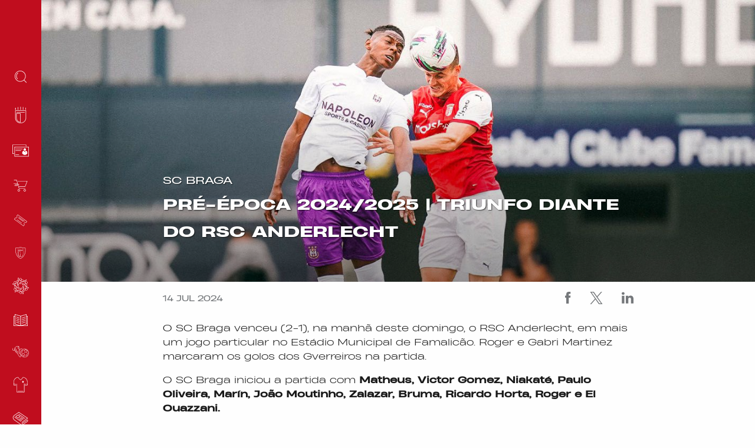

--- FILE ---
content_type: text/html; charset=UTF-8
request_url: https://scbraga.pt/pre-epoca-2024-2025-triunfo-diante-do-rsc-anderlecht/
body_size: 17844
content:

<!DOCTYPE html>
<html lang="pt-PT">

<head>
	<meta charset="UTF-8">
	<meta http-equiv="X-UA-Compatible" content="IE=edge">
	<meta name="viewport" content="width=device-width, initial-scale=1.0, minimum-scale=1.0, maximum-scale=1.0, user-scalable=no">
	<meta name="format-detection" content="telephone=no">
	<meta name="color-scheme" content="only light">
	<meta name="robots" content="nosnippet">

	<link rel="apple-touch-icon" sizes="180x180" href="https://scbraga.pt/wp-content/themes/scBragaWebsite/public/favicon/apple-touch-icon.png">
	<link rel="icon" type="image/png" sizes="32x32" href="https://scbraga.pt/wp-content/themes/scBragaWebsite/public/favicon/favicon-32x32.png">
	<link rel="icon" type="image/png" sizes="16x16" href="https://scbraga.pt/wp-content/themes/scBragaWebsite/public/favicon/favicon-16x16.png">
	<link rel="manifest" href="https://scbraga.pt/wp-content/themes/scBragaWebsite/public/favicon/site.webmanifest">
	<link rel="mask-icon" href="https://scbraga.pt/wp-content/themes/scBragaWebsite/public/favicon/safari-pinned-tab.svg" color="#d6001c">
	<meta name="msapplication-TileColor" content="#ffffff">
	<meta name="theme-color" content="#000000">

	<meta name="facebook-domain-verification" content="kybxw1nqrygkvc9fe04qnygkflspw8" />

	<meta name='robots' content='index, follow, max-image-preview:large, max-snippet:-1, max-video-preview:-1' />
	<!-- Pixel Cat Facebook Pixel Code -->
	<script>
	!function(f,b,e,v,n,t,s){if(f.fbq)return;n=f.fbq=function(){n.callMethod?
	n.callMethod.apply(n,arguments):n.queue.push(arguments)};if(!f._fbq)f._fbq=n;
	n.push=n;n.loaded=!0;n.version='2.0';n.queue=[];t=b.createElement(e);t.async=!0;
	t.src=v;s=b.getElementsByTagName(e)[0];s.parentNode.insertBefore(t,s)}(window,
	document,'script','https://connect.facebook.net/en_US/fbevents.js' );
	fbq( 'init', '1363259071014958' );	</script>
	<!-- DO NOT MODIFY -->
	<!-- End Facebook Pixel Code -->
	
	<!-- This site is optimized with the Yoast SEO plugin v18.5 - https://yoast.com/wordpress/plugins/seo/ -->
	<title>Pré-Época 2024/2025 | Triunfo diante do RSC Anderlecht - Sporting Clube de Braga</title>
	<link rel="canonical" href="https://scbraga.pt/pre-epoca-2024-2025-triunfo-diante-do-rsc-anderlecht/" />
	<meta property="og:locale" content="pt_PT" />
	<meta property="og:type" content="article" />
	<meta property="og:title" content="Pré-Época 2024/2025 | Triunfo diante do RSC Anderlecht - Sporting Clube de Braga" />
	<meta property="og:description" content="O SC Braga venceu (2-1), na manhã deste domingo, o RSC Anderlecht, em mais um jogo particular no Estádio Municipal de Famalicão. Roger e Gabri Martinez marcaram os golos dos Gverreiros na partida.  O SC Braga iniciou a partida com Matheus, Victor Gomez, Niakaté, Paulo Oliveira, Marín, João Moutinho, Zalazar, Bruma, Ricardo Horta, Roger e El [&hellip;]" />
	<meta property="og:url" content="https://scbraga.pt/pre-epoca-2024-2025-triunfo-diante-do-rsc-anderlecht/" />
	<meta property="og:site_name" content="Sporting Clube de Braga" />
	<meta property="article:publisher" content="https://www.facebook.com/sportingclubedebraga/" />
	<meta property="article:published_time" content="2024-07-14T11:50:14+00:00" />
	<meta property="article:modified_time" content="2024-07-14T11:58:28+00:00" />
	<meta property="og:image" content="https://scbraga.pt/wp-content/uploads/2024/07/1440x810-9.jpg" />
	<meta property="og:image:width" content="1440" />
	<meta property="og:image:height" content="810" />
	<meta property="og:image:type" content="image/jpeg" />
	<meta name="twitter:card" content="summary_large_image" />
	<meta name="twitter:creator" content="@SCBragaOficial" />
	<meta name="twitter:site" content="@SCBragaOficial" />
	<meta name="twitter:label1" content="Escrito por" />
	<meta name="twitter:data1" content="diogofernandes" />
	<meta name="twitter:label2" content="Tempo estimado de leitura" />
	<meta name="twitter:data2" content="1 minuto" />
	<script type="application/ld+json" class="yoast-schema-graph">{"@context":"https://schema.org","@graph":[{"@type":"Organization","@id":"https://scbraga.pt/#organization","name":"SC Braga","url":"https://scbraga.pt/","sameAs":["https://www.facebook.com/sportingclubedebraga/","https://www.instagram.com/sportingclubedebraga/","https://pt.linkedin.com/company/scbraga","https://www.youtube.com/channel/UCp2R9JyHO-MFFR1ARzrLkMA","https://twitter.com/SCBragaOficial"],"logo":{"@type":"ImageObject","@id":"https://scbraga.pt/#logo","inLanguage":"pt-PT","url":"https://scbraga.pt/wp-content/uploads/2019/07/scbraga_facebook.jpg","contentUrl":"https://scbraga.pt/wp-content/uploads/2019/07/scbraga_facebook.jpg","width":1200,"height":630,"caption":"SC Braga"},"image":{"@id":"https://scbraga.pt/#logo"}},{"@type":"WebSite","@id":"https://scbraga.pt/#website","url":"https://scbraga.pt/","name":"Sporting Clube de Braga","description":"","publisher":{"@id":"https://scbraga.pt/#organization"},"potentialAction":[{"@type":"SearchAction","target":{"@type":"EntryPoint","urlTemplate":"https://scbraga.pt/?s={search_term_string}"},"query-input":"required name=search_term_string"}],"inLanguage":"pt-PT"},{"@type":"ImageObject","@id":"https://scbraga.pt/pre-epoca-2024-2025-triunfo-diante-do-rsc-anderlecht/#primaryimage","inLanguage":"pt-PT","url":"https://scbraga.pt/wp-content/uploads/2024/07/1440x810-9.jpg","contentUrl":"https://scbraga.pt/wp-content/uploads/2024/07/1440x810-9.jpg","width":1440,"height":810},{"@type":"WebPage","@id":"https://scbraga.pt/pre-epoca-2024-2025-triunfo-diante-do-rsc-anderlecht/#webpage","url":"https://scbraga.pt/pre-epoca-2024-2025-triunfo-diante-do-rsc-anderlecht/","name":"Pré-Época 2024/2025 | Triunfo diante do RSC Anderlecht - Sporting Clube de Braga","isPartOf":{"@id":"https://scbraga.pt/#website"},"primaryImageOfPage":{"@id":"https://scbraga.pt/pre-epoca-2024-2025-triunfo-diante-do-rsc-anderlecht/#primaryimage"},"datePublished":"2024-07-14T11:50:14+00:00","dateModified":"2024-07-14T11:58:28+00:00","breadcrumb":{"@id":"https://scbraga.pt/pre-epoca-2024-2025-triunfo-diante-do-rsc-anderlecht/#breadcrumb"},"inLanguage":"pt-PT","potentialAction":[{"@type":"ReadAction","target":["https://scbraga.pt/pre-epoca-2024-2025-triunfo-diante-do-rsc-anderlecht/"]}]},{"@type":"BreadcrumbList","@id":"https://scbraga.pt/pre-epoca-2024-2025-triunfo-diante-do-rsc-anderlecht/#breadcrumb","itemListElement":[{"@type":"ListItem","position":1,"name":"Home","item":"https://scbraga.pt/"},{"@type":"ListItem","position":2,"name":"Pré-Época 2024/2025 | Triunfo diante do RSC Anderlecht"}]},{"@type":"Article","@id":"https://scbraga.pt/pre-epoca-2024-2025-triunfo-diante-do-rsc-anderlecht/#article","isPartOf":{"@id":"https://scbraga.pt/pre-epoca-2024-2025-triunfo-diante-do-rsc-anderlecht/#webpage"},"author":{"@id":"https://scbraga.pt/#/schema/person/556e3fb334770c8ff0443187a4ce1379"},"headline":"Pré-Época 2024/2025 | Triunfo diante do RSC Anderlecht","datePublished":"2024-07-14T11:50:14+00:00","dateModified":"2024-07-14T11:58:28+00:00","mainEntityOfPage":{"@id":"https://scbraga.pt/pre-epoca-2024-2025-triunfo-diante-do-rsc-anderlecht/#webpage"},"wordCount":145,"publisher":{"@id":"https://scbraga.pt/#organization"},"image":{"@id":"https://scbraga.pt/pre-epoca-2024-2025-triunfo-diante-do-rsc-anderlecht/#primaryimage"},"thumbnailUrl":"https://scbraga.pt/wp-content/uploads/2024/07/1440x810-9.jpg","keywords":["Notícias"],"articleSection":["SC Braga"],"inLanguage":"pt-PT"},{"@type":"Person","@id":"https://scbraga.pt/#/schema/person/556e3fb334770c8ff0443187a4ce1379","name":"diogofernandes","image":{"@type":"ImageObject","@id":"https://scbraga.pt/#personlogo","inLanguage":"pt-PT","url":"https://secure.gravatar.com/avatar/93d518d198604b32c770b31ca50c9d7f?s=96&d=mm&r=g","contentUrl":"https://secure.gravatar.com/avatar/93d518d198604b32c770b31ca50c9d7f?s=96&d=mm&r=g","caption":"diogofernandes"}}]}</script>
	<!-- / Yoast SEO plugin. -->


<link rel='dns-prefetch' href='//fareharbor.com' />
<link rel='dns-prefetch' href='//536003033.collect.igodigital.com' />
<link rel='dns-prefetch' href='//www.googletagmanager.com' />

<link rel='stylesheet' id='wp-block-library-css'  href='https://scbraga.pt/wp-includes/css/dist/block-library/style.min.css?ver=5.8.1' type='text/css' media='all' />
<link rel='stylesheet' id='cookie-law-info-css'  href='https://scbraga.pt/wp-content/plugins/cookie-law-info/public/css/cookie-law-info-public.css?ver=2.1.2' type='text/css' media='all' />
<link rel='stylesheet' id='cookie-law-info-gdpr-css'  href='https://scbraga.pt/wp-content/plugins/cookie-law-info/public/css/cookie-law-info-gdpr.css?ver=2.1.2' type='text/css' media='all' />
<link rel='stylesheet' id='tippyjs-css'  href='https://scbraga.pt/wp-content/themes/scBragaWebsite/public/vendor/tippyjs/tippy.min.css?ver=0.5.6' type='text/css' media='1' />
<link rel='stylesheet' id='main-css'  href='https://scbraga.pt/wp-content/themes/scBragaWebsite/style.css?ver=0.5.6' type='text/css' media='all' />
<script type='text/javascript' src='https://scbraga.pt/wp-includes/js/jquery/jquery.min.js?ver=3.6.0' id='jquery-core-js'></script>
<script type='text/javascript' src='https://scbraga.pt/wp-includes/js/jquery/jquery-migrate.min.js?ver=3.3.2' id='jquery-migrate-js'></script>
<script type='text/javascript' id='cookie-law-info-js-extra'>
/* <![CDATA[ */
var Cli_Data = {"nn_cookie_ids":[],"cookielist":[],"non_necessary_cookies":[],"ccpaEnabled":"","ccpaRegionBased":"","ccpaBarEnabled":"","strictlyEnabled":["necessary","obligatoire"],"ccpaType":"gdpr","js_blocking":"1","custom_integration":"","triggerDomRefresh":"","secure_cookies":""};
var cli_cookiebar_settings = {"animate_speed_hide":"500","animate_speed_show":"500","background":"#FFF","border":"#b1a6a6c2","border_on":"","button_1_button_colour":"#c00d1e","button_1_button_hover":"#9a0a18","button_1_link_colour":"#fff","button_1_as_button":"1","button_1_new_win":"","button_2_button_colour":"#333","button_2_button_hover":"#292929","button_2_link_colour":"#444","button_2_as_button":"","button_2_hidebar":"","button_3_button_colour":"#dedfe0","button_3_button_hover":"#b2b2b3","button_3_link_colour":"#333333","button_3_as_button":"1","button_3_new_win":"","button_4_button_colour":"#dedfe0","button_4_button_hover":"#b2b2b3","button_4_link_colour":"#333333","button_4_as_button":"1","button_7_button_colour":"#c00d1e","button_7_button_hover":"#9a0a18","button_7_link_colour":"#fff","button_7_as_button":"1","button_7_new_win":"","font_family":"inherit","header_fix":"","notify_animate_hide":"1","notify_animate_show":"","notify_div_id":"#cookie-law-info-bar","notify_position_horizontal":"right","notify_position_vertical":"bottom","scroll_close":"","scroll_close_reload":"","accept_close_reload":"","reject_close_reload":"","showagain_tab":"","showagain_background":"#fff","showagain_border":"#000","showagain_div_id":"#cookie-law-info-again","showagain_x_position":"100px","text":"#333333","show_once_yn":"","show_once":"10000","logging_on":"","as_popup":"","popup_overlay":"1","bar_heading_text":"","cookie_bar_as":"banner","popup_showagain_position":"bottom-right","widget_position":"left"};
var log_object = {"ajax_url":"https:\/\/scbraga.pt\/wp-admin\/admin-ajax.php"};
/* ]]> */
</script>
<script type='text/javascript' src='https://scbraga.pt/wp-content/plugins/cookie-law-info/public/js/cookie-law-info-public.js?ver=2.1.2' id='cookie-law-info-js'></script>
<script type='text/javascript' src='https://536003033.collect.igodigital.com/collect.js' id='salesforce-head-js'></script>

<!-- Google Analytics snippet added by Site Kit -->
<script type='text/javascript' src='https://www.googletagmanager.com/gtag/js?id=UA-143374501-1' id='google_gtagjs-js' async></script>
<script type='text/javascript' id='google_gtagjs-js-after'>
window.dataLayer = window.dataLayer || [];function gtag(){dataLayer.push(arguments);}
gtag('set', 'linker', {"domains":["scbraga.pt"]} );
gtag("js", new Date());
gtag("set", "developer_id.dZTNiMT", true);
gtag("config", "UA-143374501-1", {"anonymize_ip":true});
</script>

<!-- End Google Analytics snippet added by Site Kit -->
<link rel="https://api.w.org/" href="https://scbraga.pt/wp-json/" /><link rel="alternate" type="application/json" href="https://scbraga.pt/wp-json/wp/v2/posts/387301" /><link rel="EditURI" type="application/rsd+xml" title="RSD" href="https://scbraga.pt/xmlrpc.php?rsd" />
<link rel="wlwmanifest" type="application/wlwmanifest+xml" href="https://scbraga.pt/wp-includes/wlwmanifest.xml" /> 
<meta name="generator" content="WordPress 5.8.1" />
<link rel='shortlink' href='https://scbraga.pt/?p=387301' />
<link rel="alternate" type="application/json+oembed" href="https://scbraga.pt/wp-json/oembed/1.0/embed?url=https%3A%2F%2Fscbraga.pt%2Fpre-epoca-2024-2025-triunfo-diante-do-rsc-anderlecht%2F" />
<link rel="alternate" type="text/xml+oembed" href="https://scbraga.pt/wp-json/oembed/1.0/embed?url=https%3A%2F%2Fscbraga.pt%2Fpre-epoca-2024-2025-triunfo-diante-do-rsc-anderlecht%2F&#038;format=xml" />
<meta name="generator" content="Site Kit by Google 1.45.0" /><style type="text/css">
.qtranxs_flag_pt {background-image: url(https://scbraga.pt/wp-content/plugins/qtranslate-xt-master/flags/pt.png); background-repeat: no-repeat;}
</style>
<link hreflang="pt" href="https://scbraga.pt/pt/pre-epoca-2024-2025-triunfo-diante-do-rsc-anderlecht/" rel="alternate" />
<link hreflang="x-default" href="https://scbraga.pt/pre-epoca-2024-2025-triunfo-diante-do-rsc-anderlecht/" rel="alternate" />
<meta name="generator" content="qTranslate-XT 3.5.1" />

<link rel="preload" as="font" href="https://scbraga.pt/wp-content/themes/scBragaWebsite/public/fonts/HeadingNow/ttf/Heading-Now-92-Light-Italic.ttf" crossorigin>
<link rel="preload" as="font" href="https://scbraga.pt/wp-content/themes/scBragaWebsite/public/fonts/HeadingNow/ttf/Heading-Now-92-Light.ttf" crossorigin>
<link rel="preload" as="font" href="https://scbraga.pt/wp-content/themes/scBragaWebsite/public/fonts/HeadingNow/ttf/Heading-Now-93-Book.ttf" crossorigin>
<link rel="preload" as="font" href="https://scbraga.pt/wp-content/themes/scBragaWebsite/public/fonts/HeadingNow/ttf/Heading-Now-94-Regular.ttf" crossorigin>
<link rel="preload" as="font" href="https://scbraga.pt/wp-content/themes/scBragaWebsite/public/fonts/HeadingNow/ttf/Heading-Now-95-Medium.ttf" crossorigin>
<link rel="preload" as="font" href="https://scbraga.pt/wp-content/themes/scBragaWebsite/public/fonts/HeadingNow/woff/Heading-Now-92-Light-Italic.woff" crossorigin>
<link rel="preload" as="font" href="https://scbraga.pt/wp-content/themes/scBragaWebsite/public/fonts/HeadingNow/woff/Heading-Now-92-Light.woff" crossorigin>
<link rel="preload" as="font" href="https://scbraga.pt/wp-content/themes/scBragaWebsite/public/fonts/HeadingNow/woff/Heading-Now-93-Book.woff" crossorigin>
<link rel="preload" as="font" href="https://scbraga.pt/wp-content/themes/scBragaWebsite/public/fonts/HeadingNow/woff/Heading-Now-94-Regular.woff" crossorigin>
<link rel="preload" as="font" href="https://scbraga.pt/wp-content/themes/scBragaWebsite/public/fonts/HeadingNow/woff/Heading-Now-95-Medium.woff" crossorigin>
<link rel="preload" as="font" href="https://scbraga.pt/wp-content/themes/scBragaWebsite/public/fonts/HeadingNow/woff2/Heading-Now-92-Light-Italic.woff2" crossorigin>
<link rel="preload" as="font" href="https://scbraga.pt/wp-content/themes/scBragaWebsite/public/fonts/HeadingNow/woff2/Heading-Now-92-Light.woff2" crossorigin>
<link rel="preload" as="font" href="https://scbraga.pt/wp-content/themes/scBragaWebsite/public/fonts/HeadingNow/woff2/Heading-Now-93-Book.woff2" crossorigin>
<link rel="preload" as="font" href="https://scbraga.pt/wp-content/themes/scBragaWebsite/public/fonts/HeadingNow/woff2/Heading-Now-94-Regular.woff2" crossorigin>
<link rel="preload" as="font" href="https://scbraga.pt/wp-content/themes/scBragaWebsite/public/fonts/HeadingNow/woff2/Heading-Now-95-Medium.woff2" crossorigin>      <meta name="onesignal" content="wordpress-plugin"/>
            <script>

      window.OneSignal = window.OneSignal || [];

      OneSignal.push( function() {
        OneSignal.SERVICE_WORKER_UPDATER_PATH = "OneSignalSDKUpdaterWorker.js.php";
                      OneSignal.SERVICE_WORKER_PATH = "OneSignalSDKWorker.js.php";
                      OneSignal.SERVICE_WORKER_PARAM = { scope: "/" };
        OneSignal.setDefaultNotificationUrl("https://scbraga.pt");
        var oneSignal_options = {};
        window._oneSignalInitOptions = oneSignal_options;

        oneSignal_options['wordpress'] = true;
oneSignal_options['appId'] = '20dd46d7-d7ee-4fa0-b161-322bb2d6c19e';
oneSignal_options['allowLocalhostAsSecureOrigin'] = true;
oneSignal_options['welcomeNotification'] = { };
oneSignal_options['welcomeNotification']['title'] = "SC Braga";
oneSignal_options['welcomeNotification']['message'] = "Obrigado por subscrever as notificações do SC Braga.";
oneSignal_options['welcomeNotification']['url'] = "https://scbraga.pt";
oneSignal_options['path'] = "https://scbraga.pt/wp-content/plugins/onesignal-free-web-push-notifications/sdk_files/";
oneSignal_options['safari_web_id'] = "SportingClubedeBraga";
oneSignal_options['promptOptions'] = { };
oneSignal_options['promptOptions']['actionMessage'] = "O SC Braga gostaria de lhe enviar notificações.";
oneSignal_options['promptOptions']['exampleNotificationTitleDesktop'] = "SC Braga";
oneSignal_options['promptOptions']['exampleNotificationTitleMobile'] = "SC Braga";
oneSignal_options['promptOptions']['acceptButtonText'] = "Aceitar";
oneSignal_options['promptOptions']['cancelButtonText'] = "Recusar";
oneSignal_options['promptOptions']['siteName'] = "https://scbraga.pt";
oneSignal_options['promptOptions']['autoAcceptTitle'] = "Aceitar";
              OneSignal.init(window._oneSignalInitOptions);
              OneSignal.showSlidedownPrompt();      });

      function documentInitOneSignal() {
        var oneSignal_elements = document.getElementsByClassName("OneSignal-prompt");

        var oneSignalLinkClickHandler = function(event) { OneSignal.push(['registerForPushNotifications']); event.preventDefault(); };        for(var i = 0; i < oneSignal_elements.length; i++)
          oneSignal_elements[i].addEventListener('click', oneSignalLinkClickHandler, false);
      }

      if (document.readyState === 'complete') {
           documentInitOneSignal();
      }
      else {
           window.addEventListener("load", function(event){
               documentInitOneSignal();
          });
      }
    </script>
<noscript><style id="rocket-lazyload-nojs-css">.rll-youtube-player, [data-lazy-src]{display:none !important;}</style></noscript>	<script>
		let oneSignalTags = ["noticias","entrevistas","next-games","quizz","galerias-treino","conferencias-imprensa","resumos-jogos","futebol-feminino","modalidades","institucional","live-game","kickoff","half-time","full-time","foul","chance","free-kick","corner-kick","penalty","goal","substitution","yellow-card","yellow-double-card","red","penalties"];
		OneSignal.push(function() {
			// OneSignal.deleteTags(oneSignalTags).then(function(tagsDeleted) {});
			OneSignal.sendTag("noticias", "true").then(function(tagsSent) {});

			/*OneSignal.sendTags(oneSignalTags).then(function(tagsSent) {
				// Callback called when tags have finished sending
			});*/
		});
	</script>
</head>

<body class="post-template-default single single-post postid-387301 single-format-standard is-loading">

	<a href="#web-site" title="Sporting Clube de Braga"></a>

	<h1 style="display:none">Sporting Clube de Braga</h1>

	<!-- <div id="website-loader"></div> -->

	<div id="website-loader">
<div class="loading-layout2">
    <div class="loading-layout2__wrapper">
        <div class="front logo spin-circle"></div>
        <div class="back logo spin-circle"></div>
    </div>
</div></div>

	<div id="main">

		<header>

			<div id="nav-menu" class="menu-layout3">
    <div class="menu-layout3__wrapper">

        <div class="top-bar">

            <button type="button" class="toggle hide-for-large">
                <span class="toggle__icon"></span>
            </button>

            <a title="Sporting Clube de Braga" href="https://scbraga.pt" class="brand">
                <img class="brand__logo" src="data:image/svg+xml,%3Csvg%20xmlns='http://www.w3.org/2000/svg'%20viewBox='0%200%200%200'%3E%3C/svg%3E" data-lazy-src="https://scbraga.pt/wp-content/themes/scBragaWebsite/public/img/menu/layout3/logo_original_5x.png" /><noscript><img class="brand__logo" src="https://scbraga.pt/wp-content/themes/scBragaWebsite/public/img/menu/layout3/logo_original_5x.png" /></noscript>
            </a>
            
        </div>

        <div class="menu">
            <div class="menu-logo">
                <a title="Sporting Clube de Braga" href="https://scbraga.pt">
                    <div class="menu-logo_left">
                        <div class="menu-logo_left__wrapper">
                            <img class="brand__logo" src="data:image/svg+xml,%3Csvg%20xmlns='http://www.w3.org/2000/svg'%20viewBox='0%200%200%200'%3E%3C/svg%3E" data-lazy-src="https://scbraga.pt/wp-content/themes/scBragaWebsite/public/img/menu/layout3/logo_original_5x.png" /><noscript><img class="brand__logo" src="https://scbraga.pt/wp-content/themes/scBragaWebsite/public/img/menu/layout3/logo_original_5x.png" /></noscript>
                        </div>
                    </div>

                    <div class="menu-logo_right">
                        <div class="menu-logo_right__wrapper">
                            <img class="brand__logo" src="data:image/svg+xml,%3Csvg%20xmlns='http://www.w3.org/2000/svg'%20viewBox='0%200%200%200'%3E%3C/svg%3E" data-lazy-src="https://scbraga.pt/wp-content/themes/scBragaWebsite/public/img/menu/layout3/scbraga_web.png" /><noscript><img class="brand__logo" src="https://scbraga.pt/wp-content/themes/scBragaWebsite/public/img/menu/layout3/scbraga_web.png" /></noscript>
                        </div>
                    </div>
                </a>
            </div>

            <div class="menu-search">

                <div class="search__icon">
                    <div class="icon"></div>
                </div>
                <div class="search__form">
                    <form role="search" method="get" id="quick-search" class="quick-search" action="https://scbraga.pt/">
                        

<div class="search-filter-layout1">
    <div class="search-filter-layout1__wrapper ">
        <input
            type="text"
            id="s"
            name="s"
            placeholder="Pesquisar"
            value=""
            autocomplete="off"
            >
    </div>
</div>
                    </form>
                </div>

            </div>

            <div class="menu-items">
                <div class="menu-items__left">
                    <nav>
                        <ul class="main-menu"><li id="menu-item-234" class="menu-item menu-item-type-custom menu-item-object-custom menu-item-has-children menu-item-234"><a target="_self"><div class="menu-item__icon"><div class="icon"></div></div><div class="menu-item__text">Clube/SAD</div></a>
<ul class="sub-menu">
	<li id="menu-item-233" class="menu-item menu-item-type-post_type menu-item-object-page menu-item-233"><a target="_self" href="https://scbraga.pt/historia/"><div class="menu-item__icon"><div class="icon"></div></div><div class="menu-item__text">História</div></a></li>
	<li id="menu-item-1089" class="menu-item menu-item-type-post_type menu-item-object-page menu-item-1089"><a target="_self" href="https://scbraga.pt/palmares/"><div class="menu-item__icon"><div class="icon"></div></div><div class="menu-item__text">Palmarés</div></a></li>
	<li id="menu-item-91895" class="menu-item menu-item-type-post_type menu-item-object-page menu-item-91895"><a target="_blank" rel="noopener" href="https://scbraga.pt/estrutura/"><div class="menu-item__icon"><div class="icon"></div></div><div class="menu-item__text">Estrutura</div></a></li>
	<li id="menu-item-1188" class="menu-item menu-item-type-post_type menu-item-object-page menu-item-1188"><a target="_self" href="https://scbraga.pt/estadio/"><div class="menu-item__icon"><div class="icon"></div></div><div class="menu-item__text">Estádio</div></a></li>
	<li id="menu-item-1215" class="menu-item menu-item-type-post_type menu-item-object-page menu-item-1215"><a target="_self" href="https://scbraga.pt/administrativo/"><div class="menu-item__icon"><div class="icon"></div></div><div class="menu-item__text">Documentos</div></a></li>
	<li id="menu-item-114493" class="menu-item menu-item-type-post_type menu-item-object-page menu-item-114493"><a target="_self" href="https://scbraga.pt/bilhetica-2023-2024/"><div class="menu-item__icon"><div class="icon"></div></div><div class="menu-item__text">Bilhética 2025/2026</div></a></li>
	<li id="menu-item-3213" class="menu-item menu-item-type-post_type menu-item-object-page menu-item-3213"><a target="_self" href="https://scbraga.pt/lugares-anuais/"><div class="menu-item__icon"><div class="icon"></div></div><div class="menu-item__text">Lugares Anuais</div></a></li>
	<li id="menu-item-91883" class="menu-item menu-item-type-post_type menu-item-object-page menu-item-91883"><a target="_blank" rel="noopener" href="https://scbraga.pt/visitas-guiadas-stadium-tour/"><div class="menu-item__icon"><div class="icon"></div></div><div class="menu-item__text">Visitas Guiadas/Stadium Tour</div></a></li>
</ul>
</li>
<li id="menu-item-112797" class="menu-item menu-item-type-post_type menu-item-object-page menu-item-112797"><a target="_self" href="https://scbraga.pt/area-de-socio/"><div class="menu-item__icon"><div class="icon"></div></div><div class="menu-item__text">Área de Sócio</div></a></li>
<li id="menu-item-436894" class="menu-item menu-item-type-custom menu-item-object-custom menu-item-436894"><a target="_blank" rel="noopener" href="https://store.scbraga.pt/"><div class="menu-item__icon"><div class="icon"></div></div><div class="menu-item__text">Loja</div></a></li>
<li id="menu-item-498960" class="menu-item menu-item-type-custom menu-item-object-custom menu-item-498960"><a target="_blank" rel="noopener" href="https://smartfan.tickets/scbraga/"><div class="menu-item__icon"><div class="icon"></div></div><div class="menu-item__text">Bilheteira</div></a></li>
<li id="menu-item-92431" class="menu-item menu-item-type-post_type menu-item-object-page menu-item-92431"><a target="_blank" rel="noopener" href="https://scbraga.pt/parceiros/"><div class="menu-item__icon"><div class="icon"></div></div><div class="menu-item__text">Universo Braga</div></a></li>
<li id="menu-item-127251" class="menu-item menu-item-type-post_type menu-item-object-page menu-item-127251"><a target="_blank" rel="noopener" href="https://scbraga.pt/sc-braga-solidario/"><div class="menu-item__icon"><div class="icon"></div></div><div class="menu-item__text">SC Braga Solidário</div></a></li>
<li id="menu-item-269748" class="menu-item menu-item-type-post_type menu-item-object-page menu-item-269748"><a target="_blank" rel="noopener" href="https://scbraga.pt/sc-braga-education/"><div class="menu-item__icon"><div class="icon"></div></div><div class="menu-item__text">SC Braga Education</div></a></li>
<li id="menu-item-698" class="menu-item menu-item-type-taxonomy menu-item-object-modalidade current-post-ancestor current-menu-parent current-post-parent menu-item-has-children menu-item-698"><a target="_self" href="https://scbraga.pt/modalidade/futebol/"><div class="menu-item__icon"><div class="icon"></div></div><div class="menu-item__text">Futebol</div></a>
<ul class="sub-menu">
	<li id="menu-item-1018" class="menu-item menu-item-type-post_type menu-item-object-equipa menu-item-1018"><a target="_self" href="https://scbraga.pt/equipa/equipa-principal/"><div class="menu-item__icon"><div class="icon"></div></div><div class="menu-item__text">Equipa Principal</div></a></li>
	<li id="menu-item-1017" class="menu-item menu-item-type-post_type menu-item-object-equipa menu-item-1017"><a target="_self" href="https://scbraga.pt/equipa/equipa-b/"><div class="menu-item__icon"><div class="icon"></div></div><div class="menu-item__text">Equipa B</div></a></li>
	<li id="menu-item-1016" class="menu-item menu-item-type-post_type menu-item-object-equipa menu-item-1016"><a target="_self" href="https://scbraga.pt/equipa/sc-braga-sub-23/"><div class="menu-item__icon"><div class="icon"></div></div><div class="menu-item__text">Sub-23</div></a></li>
	<li id="menu-item-1015" class="menu-item menu-item-type-post_type menu-item-object-equipa menu-item-1015"><a target="_self" href="https://scbraga.pt/equipa/sc-braga-feminino/"><div class="menu-item__icon"><div class="icon"></div></div><div class="menu-item__text">SC Braga Feminino</div></a></li>
	<li id="menu-item-1030" class="menu-item menu-item-type-post_type menu-item-object-page menu-item-has-children menu-item-1030"><a target="_self" href="https://scbraga.pt/formacao/"><div class="menu-item__icon"><div class="icon"></div></div><div class="menu-item__text">Formação</div></a>
	<ul class="sub-menu">
		<li id="menu-item-1035" class="menu-item menu-item-type-post_type menu-item-object-equipa menu-item-1035"><a target="_self" href="https://scbraga.pt/equipa/sub-19/"><div class="menu-item__icon"><div class="icon"></div></div><div class="menu-item__text">Sub-19</div></a></li>
		<li id="menu-item-1034" class="menu-item menu-item-type-post_type menu-item-object-equipa menu-item-1034"><a target="_self" href="https://scbraga.pt/equipa/sub-17/"><div class="menu-item__icon"><div class="icon"></div></div><div class="menu-item__text">Sub-17</div></a></li>
		<li id="menu-item-1033" class="menu-item menu-item-type-post_type menu-item-object-equipa menu-item-1033"><a target="_self" href="https://scbraga.pt/equipa/sub-15/"><div class="menu-item__icon"><div class="icon"></div></div><div class="menu-item__text">Sub-15</div></a></li>
		<li id="menu-item-1031" class="menu-item menu-item-type-post_type menu-item-object-page menu-item-1031"><a target="_self" href="https://scbraga.pt/gverreiros-do-futuro/"><div class="menu-item__icon"><div class="icon"></div></div><div class="menu-item__text">Gverreiros do Futuro</div></a></li>
		<li id="menu-item-1032" class="menu-item menu-item-type-post_type menu-item-object-page menu-item-1032"><a target="_self" href="https://scbraga.pt/escola-de-guarda-redes/"><div class="menu-item__icon"><div class="icon"></div></div><div class="menu-item__text">Escola de Guarda-Redes</div></a></li>
	</ul>
</li>
</ul>
</li>
<li id="menu-item-240" class="menu-item menu-item-type-custom menu-item-object-custom menu-item-has-children menu-item-240"><a target="_blank" rel="noopener"><div class="menu-item__icon"><div class="icon"></div></div><div class="menu-item__text">Modalidades</div></a>
<ul class="sub-menu">
	<li id="menu-item-703" class="menu-item menu-item-type-taxonomy menu-item-object-modalidade menu-item-703"><a target="_self" href="https://scbraga.pt/modalidade/atletismo/"><div class="menu-item__icon"><div class="icon"></div></div><div class="menu-item__text">Atletismo</div></a></li>
	<li id="menu-item-702" class="menu-item menu-item-type-taxonomy menu-item-object-modalidade menu-item-702"><a target="_self" href="https://scbraga.pt/modalidade/basquetebol/"><div class="menu-item__icon"><div class="icon"></div></div><div class="menu-item__text">Basquetebol</div></a></li>
	<li id="menu-item-1037" class="menu-item menu-item-type-taxonomy menu-item-object-modalidade menu-item-1037"><a target="_self" href="https://scbraga.pt/modalidade/bilhar/"><div class="menu-item__icon"><div class="icon"></div></div><div class="menu-item__text">Bilhar</div></a></li>
	<li id="menu-item-1038" class="menu-item menu-item-type-taxonomy menu-item-object-modalidade menu-item-1038"><a target="_self" href="https://scbraga.pt/modalidade/boccia/"><div class="menu-item__icon"><div class="icon"></div></div><div class="menu-item__text">Boccia</div></a></li>
	<li id="menu-item-701" class="menu-item menu-item-type-taxonomy menu-item-object-modalidade menu-item-701"><a target="_self" href="https://scbraga.pt/modalidade/futsal/"><div class="menu-item__icon"><div class="icon"></div></div><div class="menu-item__text">Futsal</div></a></li>
	<li id="menu-item-704" class="menu-item menu-item-type-taxonomy menu-item-object-modalidade menu-item-704"><a target="_self" href="https://scbraga.pt/modalidade/kickboxing-boxe-muay-thai/"><div class="menu-item__icon"><div class="icon"></div></div><div class="menu-item__text">Kickboxing | Boxe | Muay Thai</div></a></li>
	<li id="menu-item-705" class="menu-item menu-item-type-taxonomy menu-item-object-modalidade menu-item-705"><a target="_self" href="https://scbraga.pt/modalidade/natacao/"><div class="menu-item__icon"><div class="icon"></div></div><div class="menu-item__text">Natação</div></a></li>
	<li id="menu-item-1041" class="menu-item menu-item-type-taxonomy menu-item-object-modalidade menu-item-1041"><a target="_self" href="https://scbraga.pt/modalidade/taekwondo/"><div class="menu-item__icon"><div class="icon"></div></div><div class="menu-item__text">Taekwondo</div></a></li>
	<li id="menu-item-1042" class="menu-item menu-item-type-taxonomy menu-item-object-modalidade menu-item-1042"><a target="_self" href="https://scbraga.pt/modalidade/voleibol/"><div class="menu-item__icon"><div class="icon"></div></div><div class="menu-item__text">Voleibol</div></a></li>
	<li id="menu-item-1040" class="menu-item menu-item-type-taxonomy menu-item-object-modalidade menu-item-1040"><a target="_self" href="https://scbraga.pt/modalidade/karate/"><div class="menu-item__icon"><div class="icon"></div></div><div class="menu-item__text">Karaté</div></a></li>
	<li id="menu-item-1036" class="menu-item menu-item-type-taxonomy menu-item-object-modalidade menu-item-1036"><a target="_self" href="https://scbraga.pt/modalidade/badminton/"><div class="menu-item__icon"><div class="icon"></div></div><div class="menu-item__text">Badminton</div></a></li>
	<li id="menu-item-700" class="menu-item menu-item-type-taxonomy menu-item-object-modalidade menu-item-700"><a target="_self" href="https://scbraga.pt/modalidade/esports/"><div class="menu-item__icon"><div class="icon"></div></div><div class="menu-item__text">eSports</div></a></li>
</ul>
</li>
<li id="menu-item-249" class="menu-item menu-item-type-post_type menu-item-object-page menu-item-249"><a target="_self" href="https://scbraga.pt/noticias/"><div class="menu-item__icon"><div class="icon"></div></div><div class="menu-item__text">Notícias</div></a></li>
<li id="menu-item-1947" class="menu-item menu-item-type-custom menu-item-object-custom menu-item-has-children menu-item-1947"><a target="_blank" rel="noopener"><div class="menu-item__icon"><div class="icon"></div></div><div class="menu-item__text">Corporate</div></a>
<ul class="sub-menu">
	<li id="menu-item-1950" class="menu-item menu-item-type-post_type menu-item-object-page menu-item-1950"><a target="_self" href="https://scbraga.pt/camarotes/"><div class="menu-item__icon"><div class="icon"></div></div><div class="menu-item__text">Camarotes</div></a></li>
	<li id="menu-item-1949" class="menu-item menu-item-type-post_type menu-item-object-page menu-item-1949"><a target="_self" href="https://scbraga.pt/tribuna-prestige/"><div class="menu-item__icon"><div class="icon"></div></div><div class="menu-item__text">Tribuna Prestige</div></a></li>
	<li id="menu-item-1948" class="menu-item menu-item-type-post_type menu-item-object-page menu-item-1948"><a target="_self" href="https://scbraga.pt/executive-seats/"><div class="menu-item__icon"><div class="icon"></div></div><div class="menu-item__text">Executive Seats</div></a></li>
	<li id="menu-item-1953" class="menu-item menu-item-type-post_type menu-item-object-page menu-item-1953"><a target="_self" href="https://scbraga.pt/contactos-corporate/"><div class="menu-item__icon"><div class="icon"></div></div><div class="menu-item__text">Contactos Corporate</div></a></li>
</ul>
</li>
</ul>
                        <div class="quick-access-links">

                            <ul>
                            
                            
                            <li>
                                <a title="Conta de Utilizador" href="https://scbraga.pt/login/?source_blog=1&source_post=387301" target="_self">
                                    <div class="item__icon">
                                        <div class="icon link-user "></div>
                                    </div>
                                    <div class="item__text">Conta de Utilizador</div>
                                </a>
                            </li>
    
                            
                            <li>
                                <a title="SCB Next" href="https://next.scbraga.pt" target="_blank">
                                    <div class="item__icon">
                                        <div class="icon link-next "></div>
                                    </div>
                                    <div class="item__text">SCB Next</div>
                                </a>
                            </li>
    
                            
                            <li>
                                <a title="Contactos" href="https://scbraga.pt/contactos-gerais/" target="_blank">
                                    <div class="item__icon">
                                        <div class="icon link-agenda "></div>
                                    </div>
                                    <div class="item__text">Contactos</div>
                                </a>
                            </li>
    
                            
                            <li>
                                <a title="Cidade Desportiva" href="https://scbraga.pt/cidade-desportiva/" target="_blank">
                                    <div class="item__icon">
                                        <div class="icon link-sports-city "></div>
                                    </div>
                                    <div class="item__text">Cidade Desportiva</div>
                                </a>
                            </li>
    
                            
                            </ul>
                        
                        </div>

                    </nav>
                </div>
            </div>
        </div>
    </div>
</div>


		</header>

		<main>
    <div id="content-full">

        <div class="content-full-inner">

            <div class="content-full-inner-inner__content columns small-12 medium-12 large-12 nopadding">

                <div class="content-full-inner-inner__content-inner columns small-12 medium-12 large-12 nopadding">
                    
                
<article class="columns small-12 nopadding">

    <div class="article__wrapper columns small-12 nopadding">

        
        <header class="article-top columns small-12 nopadding">

            
<div class="full-image-content-layout2">

    <div class="full-image-content-layout2__image">
        <img 
        data-src="https://scbraga.pt/wp-content/uploads/2024/07/1440x530-10.jpg" 
        alt=""
        loading="lazy"
        class="lazyload"
        >
    </div>

    <div class="full-image-content-layout2__content small-10 small-offset-1 end">
                <span class="category columns small-12">SC Braga</span>
                <div class="title columns small-12">Pré-Época 2024/2025 | Triunfo diante do RSC Anderlecht</div>
    </div>

</div>

            
        </header>

        
        
        <div class="article-body columns small-10 small-offset-1 end">

        
                        
            <time datetime="2024-07-14 12:50:14" class="article-body__time columns small-12 medium-4 large-3 nopadding" pubdate>14 Jul 2024</time>

            <div class="article-body__social columns small-12 medium-8 large-9 nopadding">
                <ul>
                    <li class="facebook-share"><svg xmlns="http://www.w3.org/2000/svg" width="8" height="16" viewBox="0 0 8 16"><path fill="#FFF" d="M4.964 16V8h2.209l.293-2.758H4.964l.004-1.38c0-.72.068-1.105 1.101-1.105h1.38V0H5.242C2.588 0 1.654 1.338 1.654 3.587v1.655H0V8h1.654V16h3.31z"/></svg></li>
                    <li class="twitter-share"><svg width="20" height="20" viewBox="0 0 20 20" fill="none" xmlns="http://www.w3.org/2000/svg">
<path d="M11.9047 8.46961L19.3513 0H17.5873L11.1187 7.35254L5.956 0H0L7.80867 11.1194L0 20H1.764L8.59067 12.2338L14.044 20H20M2.40067 1.30158H5.11067L17.586 18.7624H14.8753" fill="white"/>
</svg>
</li>
                    <li class="linkedin-share"><svg xmlns="http://www.w3.org/2000/svg" width="16" height="16" viewBox="0 0 16 16"><path fill="#FFF" d="M3.632 5.444v10.304H.202V5.444h3.43zm.226-3.187c0 .99-.745 1.781-1.94 1.781h-.022C.744 4.038 0 3.246 0 2.257 0 1.247.767.477 1.94.477s1.896.77 1.918 1.78zM16 9.84v5.908h-3.43v-5.512c0-1.385-.496-2.33-1.737-2.33-.948 0-1.512.637-1.76 1.252-.09.221-.113.528-.113.836v5.755H5.53s.046-9.337 0-10.304h3.43v1.46c.455-.702 1.27-1.702 3.091-1.702C14.308 5.203 16 6.676 16 9.84z"/></svg></li>
                </ul>
            </div>

            
            <div class="article-body__content global-content columns small-12 nopadding"><p>O SC Braga venceu (2-1), na manhã deste domingo, o RSC Anderlecht, em mais um jogo particular no Estádio Municipal de Famalicão. Roger e Gabri Martinez marcaram os golos dos Gverreiros na partida. </p>
<p>O SC Braga iniciou a partida com <strong>Matheus, Victor Gomez, Niakaté, Paulo Oliveira, Marín, João Moutinho, Zalazar, Bruma, Ricardo Horta, Roger e El Ouazzani.</strong></p>
<p class="p1">Foram ainda utilizados pelo mister Daniel Sousa os seguintes jogadores: Hornicek, Banza, Gorby, Gabri Martinez, Beirão, André Horta, João Marques e Roberto Fernandez.</p>
<p class="p1">Os trabalhos de pré-temporada da equipa principal do SC Braga prosseguem e o próximo encontro de caráter particular está marcado para dia 18 de julho, diante do Rayo Vallecano, no Estádio Municipal de Braga. </p>
<p class="p1">Consulte <a href="https://scbraga.pt/equipa-principal-pre-epoca-2024-25-calendario-e-informacoes/"><span class="s1">AQUI</span></a> todos os detalhes da pré-temporada dos Gverreiros.</p>

		<style type="text/css">
			#gallery-1 {
				margin: auto;
			}
			#gallery-1 .gallery-item {
				float: left;
				margin-top: 10px;
				text-align: center;
				width: 33%;
			}
			#gallery-1 img {
				border: 2px solid #cfcfcf;
			}
			#gallery-1 .gallery-caption {
				margin-left: 0;
			}
			/* see gallery_shortcode() in wp-includes/media.php */
		</style>
		<div id='gallery-1' class='gallery galleryid-387301 gallery-columns-3 gallery-size-large'><dl class='gallery-item'>
			<dt class='gallery-icon landscape'>
				<a href='https://scbraga.pt/pre-epoca-2024-2025-triunfo-diante-do-rsc-anderlecht/whatsapp-image-2024-07-14-at-12-21-21/'><img width="1024" height="683" src="data:image/svg+xml,%3Csvg%20xmlns='http://www.w3.org/2000/svg'%20viewBox='0%200%201024%20683'%3E%3C/svg%3E" class="attachment-large size-large" alt="" data-lazy-srcset="https://scbraga.pt/wp-content/uploads/2024/07/WhatsApp-Image-2024-07-14-at-12.21.21-1024x683.jpeg 1024w, https://scbraga.pt/wp-content/uploads/2024/07/WhatsApp-Image-2024-07-14-at-12.21.21-300x200.jpeg 300w, https://scbraga.pt/wp-content/uploads/2024/07/WhatsApp-Image-2024-07-14-at-12.21.21-768x512.jpeg 768w, https://scbraga.pt/wp-content/uploads/2024/07/WhatsApp-Image-2024-07-14-at-12.21.21-1536x1024.jpeg 1536w, https://scbraga.pt/wp-content/uploads/2024/07/WhatsApp-Image-2024-07-14-at-12.21.21.jpeg 2048w" data-lazy-sizes="(max-width: 1024px) 100vw, 1024px" data-lazy-src="https://scbraga.pt/wp-content/uploads/2024/07/WhatsApp-Image-2024-07-14-at-12.21.21-1024x683.jpeg" /><noscript><img width="1024" height="683" src="https://scbraga.pt/wp-content/uploads/2024/07/WhatsApp-Image-2024-07-14-at-12.21.21-1024x683.jpeg" class="attachment-large size-large" alt="" srcset="https://scbraga.pt/wp-content/uploads/2024/07/WhatsApp-Image-2024-07-14-at-12.21.21-1024x683.jpeg 1024w, https://scbraga.pt/wp-content/uploads/2024/07/WhatsApp-Image-2024-07-14-at-12.21.21-300x200.jpeg 300w, https://scbraga.pt/wp-content/uploads/2024/07/WhatsApp-Image-2024-07-14-at-12.21.21-768x512.jpeg 768w, https://scbraga.pt/wp-content/uploads/2024/07/WhatsApp-Image-2024-07-14-at-12.21.21-1536x1024.jpeg 1536w, https://scbraga.pt/wp-content/uploads/2024/07/WhatsApp-Image-2024-07-14-at-12.21.21.jpeg 2048w" sizes="(max-width: 1024px) 100vw, 1024px" /></noscript></a>
			</dt></dl><dl class='gallery-item'>
			<dt class='gallery-icon landscape'>
				<a href='https://scbraga.pt/pre-epoca-2024-2025-triunfo-diante-do-rsc-anderlecht/whatsapp-image-2024-07-14-at-12-21-23/'><img width="1024" height="683" src="data:image/svg+xml,%3Csvg%20xmlns='http://www.w3.org/2000/svg'%20viewBox='0%200%201024%20683'%3E%3C/svg%3E" class="attachment-large size-large" alt="" data-lazy-srcset="https://scbraga.pt/wp-content/uploads/2024/07/WhatsApp-Image-2024-07-14-at-12.21.23-1024x683.jpeg 1024w, https://scbraga.pt/wp-content/uploads/2024/07/WhatsApp-Image-2024-07-14-at-12.21.23-300x200.jpeg 300w, https://scbraga.pt/wp-content/uploads/2024/07/WhatsApp-Image-2024-07-14-at-12.21.23-768x512.jpeg 768w, https://scbraga.pt/wp-content/uploads/2024/07/WhatsApp-Image-2024-07-14-at-12.21.23-1536x1024.jpeg 1536w, https://scbraga.pt/wp-content/uploads/2024/07/WhatsApp-Image-2024-07-14-at-12.21.23.jpeg 2048w" data-lazy-sizes="(max-width: 1024px) 100vw, 1024px" data-lazy-src="https://scbraga.pt/wp-content/uploads/2024/07/WhatsApp-Image-2024-07-14-at-12.21.23-1024x683.jpeg" /><noscript><img width="1024" height="683" src="https://scbraga.pt/wp-content/uploads/2024/07/WhatsApp-Image-2024-07-14-at-12.21.23-1024x683.jpeg" class="attachment-large size-large" alt="" srcset="https://scbraga.pt/wp-content/uploads/2024/07/WhatsApp-Image-2024-07-14-at-12.21.23-1024x683.jpeg 1024w, https://scbraga.pt/wp-content/uploads/2024/07/WhatsApp-Image-2024-07-14-at-12.21.23-300x200.jpeg 300w, https://scbraga.pt/wp-content/uploads/2024/07/WhatsApp-Image-2024-07-14-at-12.21.23-768x512.jpeg 768w, https://scbraga.pt/wp-content/uploads/2024/07/WhatsApp-Image-2024-07-14-at-12.21.23-1536x1024.jpeg 1536w, https://scbraga.pt/wp-content/uploads/2024/07/WhatsApp-Image-2024-07-14-at-12.21.23.jpeg 2048w" sizes="(max-width: 1024px) 100vw, 1024px" /></noscript></a>
			</dt></dl><dl class='gallery-item'>
			<dt class='gallery-icon landscape'>
				<a href='https://scbraga.pt/pre-epoca-2024-2025-triunfo-diante-do-rsc-anderlecht/whatsapp-image-2024-07-14-at-12-21-24/'><img width="1024" height="683" src="data:image/svg+xml,%3Csvg%20xmlns='http://www.w3.org/2000/svg'%20viewBox='0%200%201024%20683'%3E%3C/svg%3E" class="attachment-large size-large" alt="" data-lazy-srcset="https://scbraga.pt/wp-content/uploads/2024/07/WhatsApp-Image-2024-07-14-at-12.21.24-1024x683.jpeg 1024w, https://scbraga.pt/wp-content/uploads/2024/07/WhatsApp-Image-2024-07-14-at-12.21.24-300x200.jpeg 300w, https://scbraga.pt/wp-content/uploads/2024/07/WhatsApp-Image-2024-07-14-at-12.21.24-768x512.jpeg 768w, https://scbraga.pt/wp-content/uploads/2024/07/WhatsApp-Image-2024-07-14-at-12.21.24-1536x1024.jpeg 1536w, https://scbraga.pt/wp-content/uploads/2024/07/WhatsApp-Image-2024-07-14-at-12.21.24.jpeg 2048w" data-lazy-sizes="(max-width: 1024px) 100vw, 1024px" data-lazy-src="https://scbraga.pt/wp-content/uploads/2024/07/WhatsApp-Image-2024-07-14-at-12.21.24-1024x683.jpeg" /><noscript><img width="1024" height="683" src="https://scbraga.pt/wp-content/uploads/2024/07/WhatsApp-Image-2024-07-14-at-12.21.24-1024x683.jpeg" class="attachment-large size-large" alt="" srcset="https://scbraga.pt/wp-content/uploads/2024/07/WhatsApp-Image-2024-07-14-at-12.21.24-1024x683.jpeg 1024w, https://scbraga.pt/wp-content/uploads/2024/07/WhatsApp-Image-2024-07-14-at-12.21.24-300x200.jpeg 300w, https://scbraga.pt/wp-content/uploads/2024/07/WhatsApp-Image-2024-07-14-at-12.21.24-768x512.jpeg 768w, https://scbraga.pt/wp-content/uploads/2024/07/WhatsApp-Image-2024-07-14-at-12.21.24-1536x1024.jpeg 1536w, https://scbraga.pt/wp-content/uploads/2024/07/WhatsApp-Image-2024-07-14-at-12.21.24.jpeg 2048w" sizes="(max-width: 1024px) 100vw, 1024px" /></noscript></a>
			</dt></dl><br style="clear: both" />
		</div>

</div>

        </div>

                
        
        <div class="article-related columns small-10 small-offset-1 nopadding end">

        
<div class="title-layout3 columns small-12 nopadding">
    <div class="title-layout3__wrapper">
        <div class="text">Relacionado</div>
    </div>
</div>
<div class="items columns small-12 nopadding"><div class="columns small-12 medium-6 large-4">
<div class="single-item-layout1 ">

    <div class="single-item-layout1__wrapper">

                <a href="https://scbraga.pt/carlos-vicens-temos-que-nos-levantar/" title="Carlos Vicens: &#8220;Temos de nos levantar&#8221;">
        
        <div class="item">
            <div class="image">
                <img 
                class="lazyload" data-src="https://scbraga.pt/wp-content/uploads/2025/12/Destaque-Vicens-2-604x444.jpg" 
                alt=""
                loading="lazy"
                >
            </div>

            <div class="info">
                <div class="info__date-category">
                    <div class="date">16 horas atrás</div>
                                        <div class="category">SC Braga</div>
                                    </div>
                <div class="info__title ellipsis-dots">Carlos Vicens: &#8220;Temos de nos levantar&#8221;</div>
                                <div class="info__excerpt ellipsis-dots">Na antevisão à 18ª jornada da Liga Portugal, frente ao CD Tondela, Carlos Vicens não escondeu a importância do jogo para levantar a equipa e regressar aos triunfos. O treinador do SC Braga ainda refletiu sobre as críticas recentes e a primeira volta do campeonato. &nbsp; Antevisão: &#8220;É um jogo muito importante, vimos de dias [&hellip;]</div>
                            </div>
        </div>

                </a>
        
    </div>

</div>
</div><div class="columns small-12 medium-6 large-4">
<div class="single-item-layout1 ">

    <div class="single-item-layout1__wrapper">

                <a href="https://scbraga.pt/bilhetes-sc-braga-vs-fc-alverca/" title="Bilhetes | SC Braga vs FC Alverca">
        
        <div class="item">
            <div class="image">
                <img 
                class="lazyload" data-src="https://scbraga.pt/wp-content/uploads/2025/07/Destaque2526-604x444.png" 
                alt=""
                loading="lazy"
                >
            </div>

            <div class="info">
                <div class="info__date-category">
                    <div class="date">16 Jan</div>
                                        <div class="category">SC Braga</div>
                                    </div>
                <div class="info__title ellipsis-dots">Bilhetes | SC Braga vs FC Alverca</div>
                                <div class="info__excerpt ellipsis-dots">O SC Braga informa que os bilhetes para o jogo frente ao FC Alverca estarão disponíveis a partir das 10h00 deste sábado (17 de janeiro). O jogo realiza-se no próximo dia 25 de janeiro, domingo às 20h30, no Estádio Municipal de Braga.   Preços: Sócios sem lugar anual – 4€ aos 20€ (depende da escolha [&hellip;]</div>
                            </div>
        </div>

                </a>
        
    </div>

</div>
</div><div class="columns small-12 medium-6 large-4 hide-for-medium-only">
<div class="single-item-layout1 ">

    <div class="single-item-layout1__wrapper">

                <a href="https://scbraga.pt/presidente-antonio-salvador-os-nossos-socios-nao-mereciam-isto/" title="Presidente António Salvador: &#8220;Os nossos sócios não mereciam isto&#8221;">
        
        <div class="item">
            <div class="image">
                <img 
                class="lazyload" data-src="https://scbraga.pt/wp-content/uploads/2026/01/destaque-10-604x444.jpg" 
                alt=""
                loading="lazy"
                >
            </div>

            <div class="info">
                <div class="info__date-category">
                    <div class="date">14 Jan</div>
                                        <div class="category">SC Braga</div>
                                    </div>
                <div class="info__title ellipsis-dots">Presidente António Salvador: &#8220;Os nossos sócios não mereciam isto&#8221;</div>
                                <div class="info__excerpt ellipsis-dots">Na sequência da eliminação da Taça de Portugal frente ao Fafe, o Presidente do SC Braga, António Salvador, assumiu a responsabilidade pelo momento e deixou uma mensagem frontal aos Sócios e adeptos. Numa declaração marcada pela crítica e exigência, reforçou os valores inegociáveis do clube, ambição, vontade, orgulho e compromisso, e traçou uma nova linha [&hellip;]</div>
                            </div>
        </div>

                </a>
        
    </div>

</div>
</div></div>
        </div>

        
    </div>

</article>

                </div>

            </div>

        </div>

        			
			</main>

			<footer>

								<div class="columns small-12 nopadding">

									
					<div class="columns small-12 medium-6 nopadding">

						<div class="social-networks">
							<div class="display-table">
								<div class="display-table-cell">

														
								<a href="https://www.facebook.com/SCBragaOficial" title="Link para Facebook" target="_blank">
									<div class="social-network social-network--facebook">
										<svg xmlns="http://www.w3.org/2000/svg" width="8" height="16" viewBox="0 0 8 16"><path fill="#FFF" d="M4.964 16V8h2.209l.293-2.758H4.964l.004-1.38c0-.72.068-1.105 1.101-1.105h1.38V0H5.242C2.588 0 1.654 1.338 1.654 3.587v1.655H0V8h1.654V16h3.31z"/></svg>									</div>
								</a>

														
								<a href="https://twitter.com/SCBragaOficial" title="Link para Twitter" target="_blank">
									<div class="social-network social-network--twitter">
										<svg width="20" height="20" viewBox="0 0 20 20" fill="none" xmlns="http://www.w3.org/2000/svg">
<path d="M11.9047 8.46961L19.3513 0H17.5873L11.1187 7.35254L5.956 0H0L7.80867 11.1194L0 20H1.764L8.59067 12.2338L14.044 20H20M2.40067 1.30158H5.11067L17.586 18.7624H14.8753" fill="white"/>
</svg>
									</div>
								</a>

														
								<a href="https://www.instagram.com/sportingclubedebraga/" title="Link para Instagram" target="_blank">
									<div class="social-network social-network--instagram">
										<svg xmlns="http://www.w3.org/2000/svg" width="16" height="16" viewBox="0 0 16 16"><path fill="#FFF" d="M7.125.002H8c2.606 0 2.914.01 3.943.057.952.043 1.468.202 1.812.336.456.176.78.388 1.122.73.341.341.553.666.73 1.122.134.343.293.86.336 1.811C15.99 5.087 16 5.396 16 8c0 2.605-.01 2.914-.057 3.942-.043.952-.202 1.468-.336 1.812-.177.455-.389.78-.73 1.12a3.018 3.018 0 0 1-1.122.73c-.343.135-.86.294-1.812.337-1.028.047-1.337.057-3.943.057s-2.914-.01-3.943-.057c-.952-.044-1.468-.203-1.812-.336a3.023 3.023 0 0 1-1.123-.73 3.025 3.025 0 0 1-.73-1.122C.26 13.41.1 12.893.056 11.942.01 10.912 0 10.604 0 7.998s.01-2.914.056-3.942C.1 3.104.26 2.588.392 2.244c.177-.456.389-.78.73-1.122a3.029 3.029 0 0 1 1.123-.73c.344-.135.86-.293 1.812-.337.9-.04 1.249-.053 3.068-.055v.002zm6.084 1.62a1.17 1.17 0 1 0 0 2.343 1.17 1.17 0 0 0 0-2.343zM8 2.992a5.012 5.012 0 1 0 0 10.023A5.012 5.012 0 0 0 8 2.991zM8 4.75a3.253 3.253 0 1 1 0 6.505A3.253 3.253 0 0 1 8 4.75z"/></svg>									</div>
								</a>

														
								<a href="https://linkedin.com/company/scbraga" title="Link para LinkedIn" target="_blank">
									<div class="social-network social-network--linkedin">
										<svg xmlns="http://www.w3.org/2000/svg" width="16" height="16" viewBox="0 0 16 16"><path fill="#FFF" d="M3.632 5.444v10.304H.202V5.444h3.43zm.226-3.187c0 .99-.745 1.781-1.94 1.781h-.022C.744 4.038 0 3.246 0 2.257 0 1.247.767.477 1.94.477s1.896.77 1.918 1.78zM16 9.84v5.908h-3.43v-5.512c0-1.385-.496-2.33-1.737-2.33-.948 0-1.512.637-1.76 1.252-.09.221-.113.528-.113.836v5.755H5.53s.046-9.337 0-10.304h3.43v1.46c.455-.702 1.27-1.702 3.091-1.702C14.308 5.203 16 6.676 16 9.84z"/></svg>									</div>
								</a>

														
								<a href="https://www.youtube.com/user/1921scbraga" title="Link para Youtube" target="_blank">
									<div class="social-network social-network--youtube">
										<svg xmlns="http://www.w3.org/2000/svg" width="20" height="14" viewBox="0 0 20 14"><path fill="#FFF" d="M8 10V4l5.196 3L8 10zm11.582-7.814A2.504 2.504 0 0 0 17.814.418C16.254 0 10 0 10 0S3.746 0 2.186.418c-.86.23-1.538.908-1.768 1.768C0 3.746 0 7 0 7s0 3.254.418 4.814c.23.86.907 1.538 1.768 1.768C3.746 14 10 14 10 14s6.254 0 7.814-.418a2.504 2.504 0 0 0 1.768-1.768C20 10.254 20 7 20 7s0-3.254-.418-4.814z"/></svg>									</div>
								</a>

								
								</div>
							</div>
						</div>

					</div>

									
					<div class="columns small-12 medium-6 nopadding">

												<a href="https://scbraga.pt/visitas-guiadas-stadium-tour/" title="VISITAS GUIADAS | STADIUM TOUR" target="_blank">
						
						<div class="banner">
							<div class="display-table">
								<div class="display-table-cell">VISITAS GUIADAS | STADIUM TOUR</div>
							</div>
						</div>

												</a>
						
					</div>

								
				</div>

								<div class="columns small-12 nopadding">
						
					<div class="columns small-10 small-centered">
				
					
<div id="footer-newsletter-subscription" class="form-subscription-layout1 columns small-12 nopadding">

    <div class="form-subscription-layout1__wrapper">

        <div class="columns small-12 nopadding">

                        <div class="inputs columns small-12 large-9 nopadding">
                <div class="columns small-offset-1 medium-offset-0 small-10 medium-6 end">
                    <label for="name">Nome</label>
                    <input type="text" name="name" id="name" placeholder="Escrever Nome">
                </div>
                <div class="columns small-offset-1 medium-offset-0 small-10 medium-6 end">
                    <label for="email">Email</label>
                    <input type="email" name="email" id="email" placeholder="Escrever Email">
                </div>
            </div>

                        <div class="submit columns small-12 large-3 nopadding">
                <button type="submit">subscrever</button>
            </div>

        </div>

        <div class="columns small-12 nopadding">

            <p class="terms-conditions">Ao subscrever estará a concordar com os nossos&nbsp;<span><a href="https://scbraga.pt/politica-privacidade/" title="Termos e Condições">Termos e Condições</a></span></p>

        </div>

    </div>

</div>

					</div>

				</div>

								<div class="columns small-12 nopadding">

					<div class="columns small-10 small-centered">

					
<div id="footer-sponsorships" class="inline-elements-layout1">

    <div class="inline-elements-layout1__wrapper">

        <div class="content">

            <div class="content__wrapper">

                <!-- <div class="display-table">

                    <div class="display-table-cell"> -->

                    
                                                <a title="Link para https://www.solverde.pt/casino" href="https://www.solverde.pt/casino" target="_blank">
                                                
                        <img 
                        class="lazyload" data-src="https://scbraga.pt/wp-content/uploads/2025/06/SOLVERDE.svg" 
                        alt="Solverde.pt"
                        loading="lazy"
                        >

                                                </a>
                        
                    
                                                <a title="Link para https://eu.puma.com/" href="https://eu.puma.com/" target="_blank">
                                                
                        <img 
                        class="lazyload" data-src="https://scbraga.pt/wp-content/uploads/2023/07/Puma.svg" 
                        alt="Puma"
                        loading="lazy"
                        >

                                                </a>
                        
                    
                                                <a title="Link para https://amco.pt/" href="https://amco.pt/" target="_blank">
                                                
                        <img 
                        class="lazyload" data-src="https://scbraga.pt/wp-content/uploads/2019/12/SITE.svg" 
                        alt="AMCO"
                        loading="lazy"
                        >

                                                </a>
                        
                    
                                                <a title="Link para https://www.rppiscinas.com/pt/" href="https://www.rppiscinas.com/pt/" target="_blank">
                                                
                        <img 
                        class="lazyload" data-src="https://scbraga.pt/wp-content/uploads/2023/06/Soleo.svg" 
                        alt="SOLEO"
                        loading="lazy"
                        >

                                                </a>
                        
                    
                                                <a title="Link para https://mundodigital.sabseg.com/" href="https://mundodigital.sabseg.com/" target="_blank">
                                                
                        <img 
                        class="lazyload" data-src="https://scbraga.pt/wp-content/uploads/2019/07/LOGOS-SABSEG.svg" 
                        alt="Sabseg Seguros"
                        loading="lazy"
                        >

                                                </a>
                        
                    
                                                <a title="Link para https://www.tek4life.pt/" href="https://www.tek4life.pt/" target="_blank">
                                                
                        <img 
                        class="lazyload" data-src="https://scbraga.pt/wp-content/uploads/2024/08/TEK4LIFE.svg" 
                        alt="Tek4life"
                        loading="lazy"
                        >

                                                </a>
                        
                    
                                                <a title="Link para https://www.sobarroso.pt" href="https://www.sobarroso.pt" target="_blank">
                                                
                        <img 
                        class="lazyload" data-src="https://scbraga.pt/wp-content/uploads/2021/07/sobarroso.svg" 
                        alt="SÓ BARROSO"
                        loading="lazy"
                        >

                                                </a>
                        
                    
                                                <a title="Link para http://www.2045.pt/" href="http://www.2045.pt/" target="_blank">
                                                
                        <img 
                        class="lazyload" data-src="https://scbraga.pt/wp-content/uploads/2019/07/2045.svg" 
                        alt="2045"
                        loading="lazy"
                        >

                                                </a>
                        
                    
                                                <a title="Link para https://wacbrand.com/pt/" href="https://wacbrand.com/pt/" target="_blank">
                                                
                        <img 
                        class="lazyload" data-src="https://scbraga.pt/wp-content/uploads/2023/08/wac-15.svg" 
                        alt="WAC"
                        loading="lazy"
                        >

                                                </a>
                        
                    
                                                <a title="Link para http://www.sagres.pt" href="http://www.sagres.pt" target="_blank">
                                                
                        <img 
                        class="lazyload" data-src="https://scbraga.pt/wp-content/uploads/2019/01/sagres-2.svg" 
                        alt="Sagres"
                        loading="lazy"
                        >

                                                </a>
                        
                    
                                                <a title="Link para https://www.repsol.pt/" href="https://www.repsol.pt/" target="_blank">
                                                
                        <img 
                        class="lazyload" data-src="https://scbraga.pt/wp-content/uploads/2019/07/REPSOL.svg" 
                        alt="Repsol"
                        loading="lazy"
                        >

                                                </a>
                        
                    
                                                <a title="Link para http://agere.pt" href="http://agere.pt" target="_blank">
                                                
                        <img 
                        class="lazyload" data-src="https://scbraga.pt/wp-content/uploads/2019/07/AgereLogo.svg" 
                        alt="Agere"
                        loading="lazy"
                        >

                                                </a>
                        
                    
                    <!-- </div>
                    
                </div> -->

            </div>

        </div>

    </div>

</div>

					</div>

					<div class="footer-buttons columns small-12 medium-8 medium-offset-2 nopadding">
						
						<div class="footer-buttons__item">

						
<div class="button-layout1 columns small-12 nopadding">

    <div class="button-layout1__wrapper">

                <a href="https://scbraga.pt/patrocinios/" target="_self" title="Patrocínios">
        
            <button
                style="background-color: rgba(117, 120, 123, 0.5); color: rgba(255, 255, 255, 1);"
                            >Patrocínios</button>

                </a>
        
    </div>

</div>

						</div>

						
						

					</div>

				</div>
								
								<div class="columns small-12 nopadding">
				
					<div class="columns small-10 small-centered">
					
							<div class="download-app">

								<div class="title">Descarrega a app para iOS ou Android</div>

								<div class="apps">

																		
										<a href="https://play.google.com/store/apps/details?id=pt.scbraga.app&hl=pt_PT&gl=US" id="app-scb-app-oficial" class="app-item" title="Download App Oficial SC Braga" target="_blank">
											<img src="data:image/svg+xml,%3Csvg%20xmlns='http://www.w3.org/2000/svg'%20viewBox='0%200%200%200'%3E%3C/svg%3E" data-lazy-src="https://scbraga.pt/wp-content/themes/scBragaWebsite/public/img/apps/scb-app-oficial.webp" /><noscript><img src="https://scbraga.pt/wp-content/themes/scBragaWebsite/public/img/apps/scb-app-oficial.webp" loading="lazy" /></noscript>
										</a>

										<div class="hide">
											<div id="app-scb-app-oficial-web-content">
												<div class="app-tooltip">
													<a href="https://apps.apple.com/pt/app/app-oficial-sc-braga/id1470941301" title="Available on App Store" target="_blank">
														<img src="data:image/svg+xml,%3Csvg%20xmlns='http://www.w3.org/2000/svg'%20viewBox='0%200%200%200'%3E%3C/svg%3E" data-lazy-src="https://scbraga.pt/wp-content/themes/scBragaWebsite/public/img/apps/platform-ios.svg" /><noscript><img src="https://scbraga.pt/wp-content/themes/scBragaWebsite/public/img/apps/platform-ios.svg" loading="lazy" /></noscript>
													</a>
													<a href="https://play.google.com/store/apps/details?id=pt.scbraga.app&hl=pt_PT&gl=US" title="Available on Google Play" target="_blank">
														<img src="data:image/svg+xml,%3Csvg%20xmlns='http://www.w3.org/2000/svg'%20viewBox='0%200%200%200'%3E%3C/svg%3E" data-lazy-src="https://scbraga.pt/wp-content/themes/scBragaWebsite/public/img/apps/platform-google-play.png?dontreplace" /><noscript><img src="https://scbraga.pt/wp-content/themes/scBragaWebsite/public/img/apps/platform-google-play.png?dontreplace" loading="lazy" /></noscript>
													</a>
												</div>
											</div>
										</div>

																		
										<a href="https://play.google.com/store/apps/details?id=com.scb.next&hl=pt_PT&gl=US" id="app-scb-next" class="app-item" title="Download SCB Next" target="_blank">
											<img src="data:image/svg+xml,%3Csvg%20xmlns='http://www.w3.org/2000/svg'%20viewBox='0%200%200%200'%3E%3C/svg%3E" data-lazy-src="https://scbraga.pt/wp-content/themes/scBragaWebsite/public/img/apps/scb-next.webp" /><noscript><img src="https://scbraga.pt/wp-content/themes/scBragaWebsite/public/img/apps/scb-next.webp" loading="lazy" /></noscript>
										</a>

										<div class="hide">
											<div id="app-scb-next-web-content">
												<div class="app-tooltip">
													<a href="https://apps.apple.com/pt/app/scb-next/id1665376805" title="Available on App Store" target="_blank">
														<img src="data:image/svg+xml,%3Csvg%20xmlns='http://www.w3.org/2000/svg'%20viewBox='0%200%200%200'%3E%3C/svg%3E" data-lazy-src="https://scbraga.pt/wp-content/themes/scBragaWebsite/public/img/apps/platform-ios.svg" /><noscript><img src="https://scbraga.pt/wp-content/themes/scBragaWebsite/public/img/apps/platform-ios.svg" loading="lazy" /></noscript>
													</a>
													<a href="https://play.google.com/store/apps/details?id=com.scb.next&hl=pt_PT&gl=US" title="Available on Google Play" target="_blank">
														<img src="data:image/svg+xml,%3Csvg%20xmlns='http://www.w3.org/2000/svg'%20viewBox='0%200%200%200'%3E%3C/svg%3E" data-lazy-src="https://scbraga.pt/wp-content/themes/scBragaWebsite/public/img/apps/platform-google-play.png?dontreplace" /><noscript><img src="https://scbraga.pt/wp-content/themes/scBragaWebsite/public/img/apps/platform-google-play.png?dontreplace" loading="lazy" /></noscript>
													</a>
												</div>
											</div>
										</div>

									
								</div>

							</div>

					</div>

				</div>

				
				<div class="columns small-12 nopadding">

					<div class="columns small-10 small-centered">

					
<div id="footer-links" class="inline-elements-layout2">

    <div class="inline-elements-layout2__wrapper">

        
                <a href="https://scbraga.pt/politica-privacidade/" target="_self" title="Termos e Condições">
        
        <div class="item">Termos e Condições</div>

                </a>
        
        
                <a href="https://www.livroreclamacoes.pt/inicio" target="_self" title="Livro de Reclamações Eletrónico">
        
        <div class="item">Livro de Reclamações Eletrónico</div>

                </a>
        
        
                <a href="https://store.scbraga.pt/guia-de-compra" target="_self" title="Política de devoluções e/ou cancelamentos">
        
        <div class="item">Política de devoluções e/ou cancelamentos</div>

                </a>
        
        
    </div>

</div>

					</div>

				</div>
				
				<div class="columns small-12 nopadding">

					<div class="columns small-10 small-centered">
						<div class="copyrights">Sporting Clube de Braga © 2025</div>
					</div>
				
				</div>

			</footer>
		</div>

		<!--googleoff: all--><div id="cookie-law-info-bar" data-nosnippet="true"><span><span class="cli-bar-container cli-style-v2"><span class="cli-bar-message">Utilizamos cookies próprios e de terceiros para fins analíticos. Pode configurar ou recusar os cookies clicando em “Configuração de cookies”. Também pode aceitar todos os cookies, premindo o botão “Aceitar tudo”. Para mais informações, pode visitar a nossa Política de privacidade.</span><br />
<a href="https://scbraga.pt/politica-privacidade/" style="text-decoration:underline;float: left">Política de Privacidade</a><br />
<span class="cli-bar-btn_container"><a role='button' class="medium cli-plugin-button cli-plugin-main-button cli_settings_button" style="margin:0px 10px 0px 5px">Configuração de cookies</a><a role='button' id="cookie_action_close_header_reject" class="medium cli-plugin-button cli-plugin-main-button cookie_action_close_header_reject cli_action_button wt-cli-reject-btn" data-cli_action="reject">Rejeitar tudo</a><a id="wt-cli-accept-all-btn" role='button' data-cli_action="accept_all" class="wt-cli-element medium cli-plugin-button wt-cli-accept-all-btn cookie_action_close_header cli_action_button">Aceitar tudo</a></span></span></span></div><div id="cookie-law-info-again" data-nosnippet="true"><span id="cookie_hdr_showagain">Gerir consentimento</span></div><div class="cli-modal" data-nosnippet="true" id="cliSettingsPopup" tabindex="-1" role="dialog" aria-labelledby="cliSettingsPopup" aria-hidden="true">
  <div class="cli-modal-dialog" role="document">
	<div class="cli-modal-content cli-bar-popup">
		  <button type="button" class="cli-modal-close" id="cliModalClose">
			<svg class="" viewBox="0 0 24 24"><path d="M19 6.41l-1.41-1.41-5.59 5.59-5.59-5.59-1.41 1.41 5.59 5.59-5.59 5.59 1.41 1.41 5.59-5.59 5.59 5.59 1.41-1.41-5.59-5.59z"></path><path d="M0 0h24v24h-24z" fill="none"></path></svg>
			<span class="wt-cli-sr-only">Fechar</span>
		  </button>
		  <div class="cli-modal-body">
			<div class="cli-container-fluid cli-tab-container">
	<div class="cli-row">
		<div class="cli-col-12 cli-align-items-stretch cli-px-0">
			<div class="cli-privacy-overview">
				<h4>Visão Geral da Privacidade</h4>				<div class="cli-privacy-content">
					<div class="cli-privacy-content-text"><p>Este portal utiliza cookies para melhorar a sua experiência enquanto navega no mesmo. Destes, os cookies que são categorizados como necessários, são armazenados no seu browser de forma a garantir o seu pleno funcionamento. Também utilizamos cookies de terceiros que nos ajudam a analisar e compreender como utiliza este portal. Existe a opção de não utilizar os cookies de desempenho, sendo que, a exclusão destes poderá afetar a sua experiência de navegação.</p></div>
				</div>
				<a class="cli-privacy-readmore" aria-label="Mostrar mais" role="button" data-readmore-text="Mostrar mais" data-readless-text="Mostrar menos"></a>			</div>
		</div>
		<div class="cli-col-12 cli-align-items-stretch cli-px-0 cli-tab-section-container">
												<div class="cli-tab-section">
						<div class="cli-tab-header">
							<a role="button" tabindex="0" class="cli-nav-link cli-settings-mobile" data-target="necessary" data-toggle="cli-toggle-tab">
								Necessários							</a>
															<div class="wt-cli-necessary-checkbox">
									<input type="checkbox" class="cli-user-preference-checkbox"  id="wt-cli-checkbox-necessary" data-id="checkbox-necessary" checked="checked"  />
									<label class="form-check-label" for="wt-cli-checkbox-necessary">Necessários</label>
								</div>
								<span class="cli-necessary-caption">Sempre activado</span>
													</div>
						<div class="cli-tab-content">
							<div class="cli-tab-pane cli-fade" data-id="necessary">
								<div class="wt-cli-cookie-description">
									Os cookies necessários são absolutamente essenciais para o funcionamento adequado do site. Esses cookies garantem funcionalidades básicas e recursos de segurança do site, de forma anónima.
<table class="cookielawinfo-row-cat-table cookielawinfo-winter"><thead><tr><th class="cookielawinfo-column-1">Cookie</th><th class="cookielawinfo-column-3">Duração</th><th class="cookielawinfo-column-4">Descrição</th></tr></thead><tbody><tr class="cookielawinfo-row"><td class="cookielawinfo-column-1">cookielawinfo-checkbox-analytics</td><td class="cookielawinfo-column-3">11 months</td><td class="cookielawinfo-column-4"><p>O cookie é usado para armazenar o consentimento do usuário para os cookies na categoria "Analytics".</p></td></tr><tr class="cookielawinfo-row"><td class="cookielawinfo-column-1">cookielawinfo-checkbox-functional</td><td class="cookielawinfo-column-3">11 months</td><td class="cookielawinfo-column-4"><p>O cookie é definido pelo consentimento do cookie GDPR para registrar o consentimento do usuário para os cookies na categoria "Funcional".</p></td></tr><tr class="cookielawinfo-row"><td class="cookielawinfo-column-1">cookielawinfo-checkbox-necessary</td><td class="cookielawinfo-column-3">11 months</td><td class="cookielawinfo-column-4"><p>Os cookies são usados para armazenar o consentimento do usuário para os cookies na categoria "Necessário".</p></td></tr><tr class="cookielawinfo-row"><td class="cookielawinfo-column-1">cookielawinfo-checkbox-others</td><td class="cookielawinfo-column-3">11 months</td><td class="cookielawinfo-column-4"><p>O cookie é definido pelo consentimento do cookie GDPR para registrar o consentimento do usuário para os cookies na categoria "Outros".</p></td></tr><tr class="cookielawinfo-row"><td class="cookielawinfo-column-1">cookielawinfo-checkbox-performance</td><td class="cookielawinfo-column-3">11 months</td><td class="cookielawinfo-column-4"><p>O cookie é definido pelo consentimento do cookie GDPR para registrar o consentimento do usuário para os cookies na categoria "Performance".</p></td></tr><tr class="cookielawinfo-row"><td class="cookielawinfo-column-1">viewed_cookie_policy</td><td class="cookielawinfo-column-3">11 months</td><td class="cookielawinfo-column-4"><p>O cookie é usado para armazenar se o utilizador consentiu ou não com o uso de cookies. Ele não armazena nenhum dado pessoal.</p></td></tr></tbody></table>								</div>
							</div>
						</div>
					</div>
																	<div class="cli-tab-section">
						<div class="cli-tab-header">
							<a role="button" tabindex="0" class="cli-nav-link cli-settings-mobile" data-target="functional" data-toggle="cli-toggle-tab">
								Funcional							</a>
															<div class="cli-switch">
									<input type="checkbox" id="wt-cli-checkbox-functional" class="cli-user-preference-checkbox"  data-id="checkbox-functional" />
									<label for="wt-cli-checkbox-functional" class="cli-slider" data-cli-enable="Activado" data-cli-disable="Desactivado"><span class="wt-cli-sr-only">Funcional</span></label>
								</div>
													</div>
						<div class="cli-tab-content">
							<div class="cli-tab-pane cli-fade" data-id="functional">
								<div class="wt-cli-cookie-description">
									Os cookies funcionais ajudam a realizar certas funcionalidades, como compartilhar o conteúdo do site em plataformas de mídia social, coletar feedbacks e outros recursos de terceiros.
								</div>
							</div>
						</div>
					</div>
																	<div class="cli-tab-section">
						<div class="cli-tab-header">
							<a role="button" tabindex="0" class="cli-nav-link cli-settings-mobile" data-target="performance" data-toggle="cli-toggle-tab">
								Desempenho							</a>
															<div class="cli-switch">
									<input type="checkbox" id="wt-cli-checkbox-performance" class="cli-user-preference-checkbox"  data-id="checkbox-performance" />
									<label for="wt-cli-checkbox-performance" class="cli-slider" data-cli-enable="Activado" data-cli-disable="Desactivado"><span class="wt-cli-sr-only">Desempenho</span></label>
								</div>
													</div>
						<div class="cli-tab-content">
							<div class="cli-tab-pane cli-fade" data-id="performance">
								<div class="wt-cli-cookie-description">
									Cookies de desempenho são usados para entender e analisar os principais índices de desempenho do site, o que ajuda a oferecer uma melhor experiência de utilizador para os visitantes.
								</div>
							</div>
						</div>
					</div>
																	<div class="cli-tab-section">
						<div class="cli-tab-header">
							<a role="button" tabindex="0" class="cli-nav-link cli-settings-mobile" data-target="analytics" data-toggle="cli-toggle-tab">
								Analíticos							</a>
															<div class="cli-switch">
									<input type="checkbox" id="wt-cli-checkbox-analytics" class="cli-user-preference-checkbox"  data-id="checkbox-analytics" />
									<label for="wt-cli-checkbox-analytics" class="cli-slider" data-cli-enable="Activado" data-cli-disable="Desactivado"><span class="wt-cli-sr-only">Analíticos</span></label>
								</div>
													</div>
						<div class="cli-tab-content">
							<div class="cli-tab-pane cli-fade" data-id="analytics">
								<div class="wt-cli-cookie-description">
									Cookies analíticos são usados para entender como os visitantes interagem com o site. Esses cookies ajudam a fornecer informações sobre as métricas do número de visitantes, taxa de rejeição, origem do tráfego, etc.
								</div>
							</div>
						</div>
					</div>
																	<div class="cli-tab-section">
						<div class="cli-tab-header">
							<a role="button" tabindex="0" class="cli-nav-link cli-settings-mobile" data-target="advertisement" data-toggle="cli-toggle-tab">
								Anúncios							</a>
															<div class="cli-switch">
									<input type="checkbox" id="wt-cli-checkbox-advertisement" class="cli-user-preference-checkbox"  data-id="checkbox-advertisement" />
									<label for="wt-cli-checkbox-advertisement" class="cli-slider" data-cli-enable="Activado" data-cli-disable="Desactivado"><span class="wt-cli-sr-only">Anúncios</span></label>
								</div>
													</div>
						<div class="cli-tab-content">
							<div class="cli-tab-pane cli-fade" data-id="advertisement">
								<div class="wt-cli-cookie-description">
									Cookies de anúncios são usados para fornecer aos visitantes anúncios e campanhas de marketing relevantes. Esses cookies rastreiam os visitantes em sites e coletam informações para fornecer anúncios personalizados.
								</div>
							</div>
						</div>
					</div>
																	<div class="cli-tab-section">
						<div class="cli-tab-header">
							<a role="button" tabindex="0" class="cli-nav-link cli-settings-mobile" data-target="others" data-toggle="cli-toggle-tab">
								Outros							</a>
															<div class="cli-switch">
									<input type="checkbox" id="wt-cli-checkbox-others" class="cli-user-preference-checkbox"  data-id="checkbox-others" />
									<label for="wt-cli-checkbox-others" class="cli-slider" data-cli-enable="Activado" data-cli-disable="Desactivado"><span class="wt-cli-sr-only">Outros</span></label>
								</div>
													</div>
						<div class="cli-tab-content">
							<div class="cli-tab-pane cli-fade" data-id="others">
								<div class="wt-cli-cookie-description">
									Outros cookies não categorizados são aqueles que estão a ser analisados e ainda não foram classificados em uma categoria.
								</div>
							</div>
						</div>
					</div>
										</div>
	</div>
</div>
		  </div>
		  <div class="cli-modal-footer">
			<div class="wt-cli-element cli-container-fluid cli-tab-container">
				<div class="cli-row">
					<div class="cli-col-12 cli-align-items-stretch cli-px-0">
						<div class="cli-tab-footer wt-cli-privacy-overview-actions">
						
															<a id="wt-cli-privacy-save-btn" role="button" tabindex="0" data-cli-action="accept" class="wt-cli-privacy-btn cli_setting_save_button wt-cli-privacy-accept-btn cli-btn">GUARDAR E ACEITAR</a>
													</div>
						
					</div>
				</div>
			</div>
		</div>
	</div>
  </div>
</div>
<div class="cli-modal-backdrop cli-fade cli-settings-overlay"></div>
<div class="cli-modal-backdrop cli-fade cli-popupbar-overlay"></div>
<!--googleon: all--><link rel='stylesheet' id='cookie-law-info-table-css'  href='https://scbraga.pt/wp-content/plugins/cookie-law-info/public/css/cookie-law-info-table.css?ver=2.1.2' type='text/css' media='all' />
<script type='text/javascript' src='https://fareharbor.com/embeds/api/v1/?autolightframe=yes&#038;ver=0.5.6' id='fareharbor-embed-js'></script>
<script type='text/javascript' src='https://scbraga.pt/wp-content/themes/scBragaWebsite/public/vendor/popperjs/popper.min.js?ver=0.5.6' id='popperjs-js'></script>
<script type='text/javascript' src='https://scbraga.pt/wp-content/themes/scBragaWebsite/public/vendor/tippyjs/tippy.min.js?ver=0.5.6' id='tippyjs-js'></script>
<script type='text/javascript' src='https://scbraga.pt/wp-content/themes/scBragaWebsite/public/js/salesforce/salesforce.js' id='salesforce-body-js'></script>
<script type='text/javascript' id='noticia-layout1-js-extra'>
/* <![CDATA[ */
var magnificPopupTranslations = {"close":"Fechar","loading":"A carregar\u2026","prev":"Anterior","next":"Pr\u00f3ximo","counter":"de","error":"N\u00e3o \u00e9 poss\u00edvel apresentar a imagem"};
/* ]]> */
</script>
<script type='text/javascript' src='https://scbraga.pt/wp-content/themes/scBragaWebsite/public/js/noticia-l1/noticia-l1.min.js?ver=0.5.6' id='noticia-layout1-js'></script>
<script type='text/javascript' id='main-js-extra'>
/* <![CDATA[ */
var menuParams = {"backLabel":"Voltar atr\u00e1s"};
var menuIcons = [{"id":234,"icon":"link-club"},{"id":112797,"icon":"link-associate"},{"id":436894,"icon":"link-cart"},{"id":498960,"icon":"link-ticket"},{"id":92431,"icon":"link-insurance"},{"id":127251,"icon":"link-solidary"},{"id":269748,"icon":"link-livro"},{"id":698,"icon":"link-football"},{"id":240,"icon":"link-modalities"},{"id":249,"icon":"link-news"},{"id":1947,"icon":"link-corporate"}];
var scBragaNewsletterURL = "https:\/\/scbraga.gooportal.pt\/Pub\/InqueritoEditar\/2C5C62BDC542BB5A3C65EAD55002CF47D2EBAA2027A95824AB3D3F50C94CCB81";
var scBragaNewsletterParams = {"dCodTipoDoc":"1154225","dCodPasta":"207","returnType":"json","fGrupos":"site","fNomeCompleto":"","fEmail":"","fDataSubscricao":"18-01-2026","fCodTabAutoriza":"111","fContactoTelefonico":"","fDataNascimento":""};
var newsletterMessages = {"processing_label":"A processar","success_label":"Obrigado!","error_label":"Ocorreu um erro. Tente novamente.","wrong_data_label":"Dados Inv\u00e1lidos"};
var footerApps = [{"id":"scb-app-oficial","name":"App Oficial SC Braga","web":{"google":"https:\/\/play.google.com\/store\/apps\/details?id=pt.scbraga.app&hl=pt_PT&gl=US","apple":"https:\/\/apps.apple.com\/pt\/app\/app-oficial-sc-braga\/id1470941301"},"platforms":{"android":"market:\/\/launch?id=pt.scbraga.app","ios":"itms-apps:\/\/itunes.apple.com\/app\/app-oficial-sc-braga\/id1470941301"}},{"id":"scb-next","name":"SCB Next","web":{"google":"https:\/\/play.google.com\/store\/apps\/details?id=com.scb.next&hl=pt_PT&gl=US","apple":"https:\/\/apps.apple.com\/pt\/app\/scb-next\/id1665376805"},"platforms":{"android":"market:\/\/launch?id=com.scb.next","ios":"itms-apps:\/\/itunes.apple.com\/app\/scb-next\/id1665376805"}}];
/* ]]> */
</script>
<script type='text/javascript' src='https://scbraga.pt/wp-content/themes/scBragaWebsite/public/js/main/main.min.js?ver=0.5.6' id='main-js'></script>
<script type='text/javascript' id='fca_pc_client_js-js-extra'>
/* <![CDATA[ */
var fcaPcEvents = [];
var fcaPcPost = {"title":"Pr\u00e9-\u00c9poca 2024\/2025 | Triunfo diante do RSC Anderlecht","type":"post","id":"387301","categories":["SC Braga"]};
var fcaPcOptions = {"pixel_types":["Conversions API"],"ajax_url":"https:\/\/scbraga.pt\/wp-admin\/admin-ajax.php","debug":"","edd_currency":"USD","nonce":"4bc5b8e6ef","utm_support":"","user_parameters":"","edd_enabled":"","edd_delay":"0","woo_enabled":"","woo_delay":"0","video_enabled":""};
/* ]]> */
</script>
<script type='text/javascript' src='https://scbraga.pt/wp-content/plugins/facebook-conversion-pixel/pixel-cat.min.js?ver=3.0.5' id='fca_pc_client_js-js'></script>
<script type='text/javascript' src='https://scbraga.pt/wp-content/plugins/facebook-conversion-pixel/video.js?ver=5.8.1' id='fca_pc_video_js-js'></script>
<script type='text/javascript' src='https://scbraga.pt/wp-includes/js/wp-embed.min.js?ver=5.8.1' id='wp-embed-js'></script>
<script type='text/javascript' src='https://cdn.onesignal.com/sdks/OneSignalSDK.js?ver=5.8.1' async='async' id='remote_sdk-js'></script>
<script>window.lazyLoadOptions=[{elements_selector:"img[data-lazy-src],.rocket-lazyload",data_src:"lazy-src",data_srcset:"lazy-srcset",data_sizes:"lazy-sizes",class_loading:"lazyloading",class_loaded:"lazyloaded",threshold:300,callback_loaded:function(element){if(element.tagName==="IFRAME"&&element.dataset.rocketLazyload=="fitvidscompatible"){if(element.classList.contains("lazyloaded")){if(typeof window.jQuery!="undefined"){if(jQuery.fn.fitVids){jQuery(element).parent().fitVids()}}}}}},{elements_selector:".rocket-lazyload",data_src:"lazy-src",data_srcset:"lazy-srcset",data_sizes:"lazy-sizes",class_loading:"lazyloading",class_loaded:"lazyloaded",threshold:300,}];window.addEventListener('LazyLoad::Initialized',function(e){var lazyLoadInstance=e.detail.instance;if(window.MutationObserver){var observer=new MutationObserver(function(mutations){var image_count=0;var iframe_count=0;var rocketlazy_count=0;mutations.forEach(function(mutation){for(var i=0;i<mutation.addedNodes.length;i++){if(typeof mutation.addedNodes[i].getElementsByTagName!=='function'){continue}
if(typeof mutation.addedNodes[i].getElementsByClassName!=='function'){continue}
images=mutation.addedNodes[i].getElementsByTagName('img');is_image=mutation.addedNodes[i].tagName=="IMG";iframes=mutation.addedNodes[i].getElementsByTagName('iframe');is_iframe=mutation.addedNodes[i].tagName=="IFRAME";rocket_lazy=mutation.addedNodes[i].getElementsByClassName('rocket-lazyload');image_count+=images.length;iframe_count+=iframes.length;rocketlazy_count+=rocket_lazy.length;if(is_image){image_count+=1}
if(is_iframe){iframe_count+=1}}});if(image_count>0||iframe_count>0||rocketlazy_count>0){lazyLoadInstance.update()}});var b=document.getElementsByTagName("body")[0];var config={childList:!0,subtree:!0};observer.observe(b,config)}},!1)</script><script data-no-minify="1" async src="https://scbraga.pt/wp-content/plugins/wp-rocket/assets/js/lazyload/17.5/lazyload.min.js"></script>
	<script defer src="https://static.cloudflareinsights.com/beacon.min.js/vcd15cbe7772f49c399c6a5babf22c1241717689176015" integrity="sha512-ZpsOmlRQV6y907TI0dKBHq9Md29nnaEIPlkf84rnaERnq6zvWvPUqr2ft8M1aS28oN72PdrCzSjY4U6VaAw1EQ==" data-cf-beacon='{"version":"2024.11.0","token":"3d8a2f6dfd274afebe7185be8c544b77","r":1,"server_timing":{"name":{"cfCacheStatus":true,"cfEdge":true,"cfExtPri":true,"cfL4":true,"cfOrigin":true,"cfSpeedBrain":true},"location_startswith":null}}' crossorigin="anonymous"></script>
</body>
</html>
        
    </div>


<!-- This website is like a Rocket, isn't it? Performance optimized by WP Rocket. Learn more: https://wp-rocket.me -->

--- FILE ---
content_type: image/svg+xml
request_url: https://scbraga.pt/wp-content/uploads/2019/07/LOGOS-SABSEG.svg
body_size: 1234
content:
<?xml version="1.0" encoding="UTF-8"?>
<svg id="LOGO_BRANCA_HORIZONTAL" xmlns="http://www.w3.org/2000/svg" version="1.1" viewBox="0 0 1213.42 257.9">
  <!-- Generator: Adobe Illustrator 29.2.1, SVG Export Plug-In . SVG Version: 2.1.0 Build 116)  -->
  <defs>
    <style>
      .st0 {
        fill: #fff;
      }
    </style>
  </defs>
  <path class="st0" d="M257.88,128.95c0,37.18-15.73,70.69-40.89,94.21-2.03-16.26-9.63-27.86-20.05-36.19-2.27-1.81-4.7-3.47-7.21-4.99-4.66-2.8-9.67-5.09-14.86-7-4.17-1.54-8.47-2.8-12.76-3.86l-30.88-7.99-8.47-2.2c-10.23-2.53-18.77-6.73-23.55-13.49-.05-.1-.1-.17-.17-.27-2.48-3.59-3.86-7.94-3.86-13.12,0-11.46,6.68-20.34,17.93-25.09l-21.5-5.55c-10.49-2.58-19.88-6.08-28.06-10.42-9.43,11.85-14.6,26.61-14.6,43.04,0,38.36,28.18,56.74,57.37,63.96l38.72,10.18c15.75,4.27,26.9,11.17,26.9,24.95,0,8.06-4.17,14.79-11.72,18.96,0,0-.02.02-.05,0-9.99,2.48-20.46,3.81-31.22,3.81C57.73,257.9,0,200.17,0,128.95,0,91.77,15.73,58.29,40.89,34.74c2.03,16.24,9.63,27.84,20.05,36.16,2.27,1.81,4.68,3.47,7.19,4.99,4.66,2.8,9.7,5.11,14.91,7.02,4.15,1.54,8.44,2.82,12.74,3.86l30.88,7.96,8.49,2.2c10.21,2.56,18.75,6.76,23.52,13.51.05.07.1.17.17.24,2.48,3.62,3.86,7.96,3.86,13.15,0,11.44-6.68,20.36-17.93,25.07l21.5,5.57c10.49,2.58,19.88,6.06,28.06,10.42,9.46-11.85,14.62-26.59,14.62-43.06,0-38.36-28.18-56.72-57.39-63.93l-38.72-10.18c-15.73-4.27-26.9-11.17-26.9-24.92,0-8.11,4.2-14.81,11.72-18.96,10.01-2.51,20.51-3.84,31.29-3.84,71.19,0,128.93,57.73,128.93,128.95"/>
  <path class="st0" d="M283.3,164.59l36.58-4.5c2.65,18.3,15.65,31,40.03,31,18.83,0,31.28-9.28,31.28-23.33,0-12.2-9.55-18.55-22.28-21.72l-31.8-8.23c-22.8-5.58-44.8-18.55-44.8-49.3,0-33.4,28.38-55.13,64.43-55.13,27.83,0,60.18,13.25,66.25,51.68l-35.78,4.78c-2.93-14.57-15.9-22.8-32.08-22.8s-25.98,7.95-25.98,19.08,9,16.7,21.72,20.15l31.28,8.23c23.6,5.82,46.38,20.68,46.38,51.68,0,33.65-26.78,58.58-68.66,58.58s-72.32-21.97-76.57-60.15"/>
  <path class="st0" d="M523.69,36.31h-28.35l-73.68,185.52h36.57l13.24-33.65h75.8l12.98,33.65h37.64l-74.21-185.52ZM483.71,156.89l12.74-32.33c8.23-21.74,13.24-40.55,13.24-40.55,0,0,4.75,18.82,12.98,40.55l12.45,32.33h-51.41Z"/>
  <path class="st0" d="M708.18,123.76c14.33-5.02,26.25-22.24,26.25-40.29,0-27.55-24.9-47.17-56.45-47.17h-71.82v185.5h76.33c31.27,0,57.25-21.71,57.25-54.33,0-20.39-13.8-39.23-31.56-43.72M640.87,68.35h35.27c13.24,0,23.31,9.55,23.31,21.47,0,13.53-11.92,21.21-25.16,21.21h-33.41v-42.68ZM679.3,189.24h-38.43v-47.99h38.96c13.53,0,24.66,9.29,24.66,24.13,0,13.53-10.88,23.86-25.19,23.86"/>
  <path class="st0" d="M745.31,164.59l36.58-4.5c2.65,18.3,15.65,31,40.03,31,18.83,0,31.28-9.28,31.28-23.33,0-12.2-9.55-18.55-22.28-21.72l-31.8-8.23c-22.8-5.58-44.8-18.55-44.8-49.3,0-33.4,28.35-55.13,64.4-55.13,27.83,0,60.18,13.25,66.25,51.68l-35.78,4.78c-2.93-14.57-15.9-22.8-32.08-22.8s-25.98,7.95-25.98,19.08,9,16.7,21.72,20.15l31.28,8.23c23.6,5.82,46.38,20.68,46.38,51.68,0,33.65-26.78,58.58-68.66,58.58s-72.35-22-76.61-60.18l.06.03Z"/>
  <polygon class="st0" points="907.24 36.3 1020.42 36.3 1020.42 69.43 941.97 69.43 941.97 108.66 1012.19 108.66 1012.19 142.06 941.97 142.06 941.97 188.71 1020.42 188.71 1020.42 221.84 907.24 221.84 907.24 36.3"/>
  <path class="st0" d="M1027.05,128.81c0-54.08,41.11-95.16,96.48-95.16,39.51,0,72.11,20.4,82.18,47.18l-33.13,14.85c-7.43-17.23-27.58-28.35-49.83-28.35-34.97,0-59.9,25.7-59.9,61.51s26.25,62.03,61.75,62.03c30.48,0,54.08-19.63,56.2-47.7-5.58,3.7-18.03,3.98-25.7,3.98h-32.33v-28.9h89.58c.28,1.6,1.05,8.47,1.05,17.23,0,52.48-35.78,89.05-90.9,89.05s-95.43-41.35-95.43-95.68l-.03-.03Z"/>
</svg>

--- FILE ---
content_type: image/svg+xml
request_url: https://scbraga.pt/wp-content/uploads/2019/07/AgereLogo.svg
body_size: 2139
content:
<?xml version="1.0" encoding="utf-8"?>
<!-- Generator: Adobe Illustrator 23.0.6, SVG Export Plug-In . SVG Version: 6.00 Build 0)  -->
<svg version="1.1" id="efcbb22f-88d9-436a-b147-4edac3a7170a"
	 xmlns="http://www.w3.org/2000/svg" xmlns:xlink="http://www.w3.org/1999/xlink" x="0px" y="0px" viewBox="0 0 1200 315"
	 style="enable-background:new 0 0 1200 315;" xml:space="preserve">
<style type="text/css">
	.st0{fill:transparent;}
	.st1{fill:#808080;}
	.st2{fill:#BFBFBF;}
	.st3{fill:#FFFFFF;}
</style>
<rect x="-3" y="-6" class="st0" width="1208" height="328"/>
<title>logo-agere-white</title>
<g>
	<g>
		<path class="st1" d="M88.1,246.3C72.6,186.5,98.7,95.7,98.7,95.7c15.2,10.6,29.7,22,43.5,34.3c-22.1,25.4-46.8,59.6-53.9,91.5
			C86.5,229.7,86.4,238.1,88.1,246.3z"/>
		<path class="st2" d="M199.1,142.6c-32.3,9.6-71.5,25.1-94.6,48.2c-5.9,5.9-10.5,13-13.5,20.8c19.1-58.8,89.8-121.3,89.8-121.3
			C187.9,107.4,194,124.8,199.1,142.6"/>
		<path class="st3" d="M214.6,247.6c27.7-49.6,38.4-117.7,38.4-117.7s-104,16.4-148.5,60.9c-16.1,16-20.9,39.1-15.2,59.8
			c-56.3-33.2-75-105.8-41.7-162.1s105.8-75,162.1-41.7s75,105.8,41.7,162.1C242.3,224.4,229.7,237.7,214.6,247.6L214.6,247.6z
			 M149.6,1.7C68.3,1.7,2.5,67.5,2.5,148.8s65.8,147.1,147.1,147.1S296.7,230,296.7,148.8l0,0C296.7,67.5,230.8,1.7,149.6,1.7z"/>
	</g>
	<g>
		<path class="st3" d="M535,240.3c-5.1,3-12.1,4.5-21.1,4.5c-7.6,0-13.7-2.1-18.2-6.4s-6.7-11.2-6.7-20.9
			c-7.5,9.2-17.2,16.5-28.2,20.9c-18.5,7-38.6,8.3-57.8,3.6c-6.8-1.6-13.2-4.6-18.9-8.6c-5.4-4-9.8-9.3-12.7-15.4
			c-3.1-6.3-4.7-14-4.7-23c0-10.2,1.7-18.5,5.2-24.9c3.3-6.2,8-11.6,13.7-15.8c5.9-4.2,12.4-7.3,19.4-9.2c7.3-2.1,14.7-3.8,22.3-5.2
			c8.1-1.6,15.7-2.8,23-3.6c6.5-0.7,12.9-1.8,19.2-3.5c5.5-1.5,9.9-3.7,13.1-6.6s4.8-7.1,4.9-12.6c0-6.4-1.2-11.6-3.6-15.6
			c-2.3-3.8-5.5-6.9-9.3-9c-4-2.1-8.3-3.5-12.8-4.2c-4.6-0.7-9.3-1-14-1c-12.5,0-22.8,2.4-31.1,7.1c-8.3,4.7-12.8,13.7-13.5,26.8
			h-29.4c0.5-11.1,2.8-20.4,6.9-28c4-7.4,9.7-13.8,16.6-18.5c7.2-4.9,15.2-8.4,23.7-10.3c9.4-2.1,19-3.2,28.6-3.1
			c8,0,16.1,0.6,24,1.7c7.6,1,14.9,3.4,21.6,7.1c6.4,3.5,11.8,8.7,15.6,15c3.9,6.4,5.9,14.8,5.9,25.2v91.9c0,6.9,0.4,12,1.2,15.2
			s3.5,4.8,8.1,4.8c3-0.1,6.1-0.5,9-1.4L535,240.3z M487.2,148.6c-3.7,2.8-8.5,4.8-14.5,6c-6,1.2-12.3,2.3-18.9,3.1
			c-6.6,0.8-13.2,1.7-19.9,2.8c-6.2,0.9-12.2,2.6-18,5c-5.1,2.1-9.6,5.5-13,9.8c-3.3,4.3-5,10-5,17.4c-0.1,4.3,0.9,8.5,2.9,12.2
			c1.9,3.2,4.5,6,7.6,8.1c3.3,2.2,7,3.7,10.9,4.5c4.3,0.9,8.7,1.4,13.1,1.4c9.7,0,18-1.3,24.9-4c6.2-2.2,12-5.6,17-10
			c4.1-3.6,7.4-8.1,9.7-13.1c1.9-4.2,3-8.7,3.1-13.3L487.2,148.6z"/>
		<path class="st3" d="M693.1,291.5c-13.4,14.5-34.4,21.8-63,21.8c-8.6,0-17.1-1-25.4-2.8c-8.3-1.7-16.2-4.7-23.5-9
			c-7-4.1-12.9-9.6-17.5-16.3c-4.6-6.7-7.1-14.9-7.6-24.6h29.4c0.1,4.9,1.8,9.7,5,13.5c3.2,3.7,7,6.8,11.4,9c4.6,2.3,9.6,4,14.7,5
			c5,1,10.1,1.5,15.2,1.5c9.7,0,17.9-1.7,24.6-5c6.6-3.2,12.2-8,16.6-13.9c4.6-6.4,7.8-13.6,9.5-21.3c2-9,3-18.1,2.9-27.3v-11.8
			h-0.7c-5.1,11.1-12.7,19.2-23,24.4c-10.1,5.2-21.3,7.8-32.7,7.8c-13.4,0-25-2.4-35-7.3c-9.6-4.6-18.1-11.3-24.9-19.6
			c-6.8-8.5-11.9-18.3-15-28.7c-3.4-11.3-5.1-23-5-34.8c0.1-11,1.4-22,4.2-32.7c2.7-10.9,7.3-21.3,13.8-30.5
			c6.7-9.3,15.5-17,25.6-22.5c10.6-5.9,23.6-8.8,39.1-8.8c10.8-0.1,21.5,2.5,31.1,7.4c9.5,5,17.2,12.8,22.2,22.3h0.3V62h27.7v163.7
			C713.2,255,706.5,277,693.1,291.5z M655.6,211c6.7-3.9,12.3-9.4,16.4-15.9c4.3-6.9,7.4-14.4,9.2-22.3c1.9-8.2,2.9-16.5,2.9-24.9
			c0-7.8-0.9-15.6-2.8-23.2c-1.7-7.3-4.7-14.3-8.8-20.6c-4-6.1-9.4-11.1-15.7-14.7c-6.5-3.7-14.3-5.5-23.5-5.5
			c-9.5,0-17.5,1.8-24.2,5.4c-6.5,3.4-12.2,8.4-16.4,14.4c-4.4,6.3-7.6,13.3-9.3,20.8c-2,8-3,16.3-2.9,24.6c0,8.1,0.8,16.2,2.4,24.2
			c1.5,7.8,4.3,15.2,8.3,22c3.8,6.5,9.2,11.9,15.6,15.9c6.5,4,14.5,6.1,24.2,6.1S648.8,215,655.6,211z"/>
		<path class="st3" d="M880.7,229.6c-13.4,10.1-30.2,15.2-50.5,15.2c-14.3,0-26.7-2.3-37.2-6.9c-10.2-4.4-19.2-11-26.5-19.4
			c-7.4-8.7-12.8-18.8-16.1-29.8c-3.7-12.2-5.7-24.9-6.1-37.7c-0.1-12.7,2-25.4,6.2-37.4c3.9-10.8,9.8-20.8,17.5-29.4
			c7.4-8.3,16.5-14.9,26.7-19.4c10.6-4.7,22.1-7.1,33.7-6.9c15.9,0,29.1,3.3,39.6,9.9c10.2,6.3,18.9,14.9,25.3,25.1
			c6.4,10.2,10.8,21.4,13.2,33.2c2.4,12,3.4,23.4,2.4,34.3H774.9c0.2,7.5,1.3,15,3.3,22.3c2,6.9,5.4,13.2,10,18.7
			c4.8,5.6,10.9,10,17.7,13c7.2,3.2,15.6,4.8,25.3,4.8c12.5,0,22.7-2.9,30.6-8.6c8-5.8,13.2-14.5,15.7-26.3h29.1
			C902.7,204.3,894.1,219.4,880.7,229.6z M873.6,114.6c-2.5-6-6.1-11.5-10.7-16.1c-4.6-4.5-10-8.2-15.9-10.7
			c-6.4-2.7-13.3-4.1-20.2-4c-7.1-0.1-14.1,1.3-20.6,4c-5.9,2.5-11.3,6.2-15.8,10.9c-4.4,4.7-8,10.1-10.4,16.1
			c-2.6,6.2-4.1,12.8-4.5,19.5h102.8C877.9,127.6,876.3,120.9,873.6,114.6z"/>
		<path class="st3" d="M963.1,62v37.8h0.7c7.1-14.5,15.9-25.2,26.3-32.2c10.4-7,23.5-10.2,39.5-9.7V89c-11.8,0-21.8,1.6-30.1,4.8
			c-7.8,2.9-14.7,7.8-20.1,14.2c-5.3,6.7-9.1,14.4-11.1,22.7c-2.4,10-3.6,20.3-3.5,30.6V241h-29.4V62H963.1z"/>
		<path class="st3" d="M1168.7,229.6c-13.4,10.1-30.2,15.2-50.5,15.2c-14.3,0-26.7-2.3-37.2-6.9c-10.2-4.4-19.2-11-26.5-19.4
			c-7.4-8.7-12.8-18.8-16.1-29.8c-3.7-12.2-5.7-24.9-6.1-37.7c-0.1-12.7,2-25.4,6.2-37.4c3.9-10.8,9.8-20.8,17.5-29.4
			c7.4-8.3,16.5-14.9,26.7-19.4c10.6-4.7,22.1-7.1,33.7-6.9c15.9,0,29.1,3.3,39.6,9.9c10.2,6.3,18.9,14.9,25.3,25.1
			c6.4,10.2,10.8,21.4,13.2,33.2c2.4,11.3,3.3,22.8,2.9,34.3h-133.9c-0.3,7.5,0.7,15.1,2.8,22.3c2,6.9,5.4,13.2,10,18.7
			c4.8,5.6,10.9,10,17.7,13c7.1,3.2,15.6,4.8,25.3,4.8c12.5,0,22.7-2.9,30.6-8.6s13.2-14.5,15.8-26.3h29.1
			C1190.7,204.3,1182,219.4,1168.7,229.6z M1161.6,114.6c-2.5-6-6.2-11.5-10.7-16.1c-4.6-4.6-10-8.2-15.9-10.7
			c-6.4-2.7-13.3-4.1-20.2-4c-7.1-0.1-14.1,1.3-20.6,4c-5.9,2.5-11.3,6.2-15.8,10.9c-4.4,4.7-7.9,10.1-10.4,16.1
			c-2.6,6.2-4.1,12.8-4.5,19.6h102.8C1165.8,127.6,1164.2,120.9,1161.6,114.6L1161.6,114.6z"/>
	</g>
</g>
</svg>
